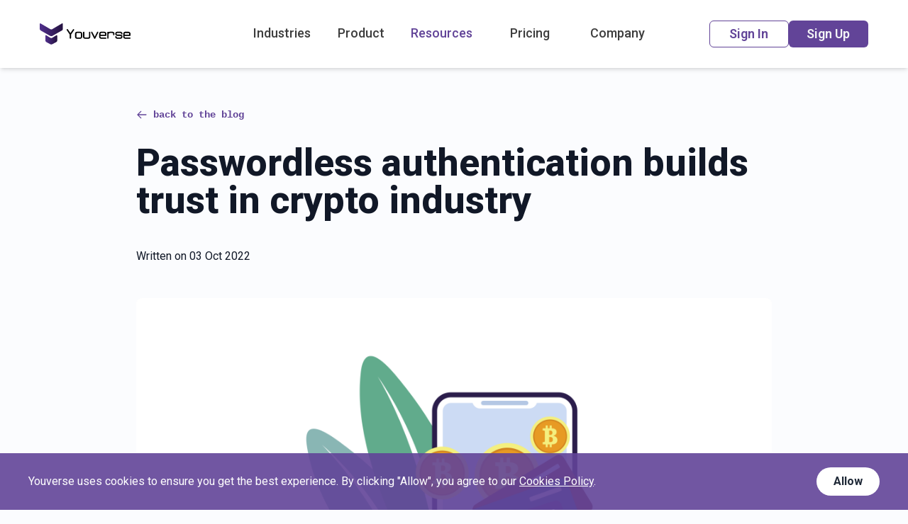

--- FILE ---
content_type: text/html;charset=UTF-8
request_url: https://www.youverse.id/resources/blog/building-trust-in-web3-crypto-wallets-with-passwordless-authentication
body_size: 37447
content:
<!DOCTYPE html><html lang="en"><head><meta http-equiv="origin-trial" content="A7vZI3v+Gz7JfuRolKNM4Aff6zaGuT7X0mf3wtoZTnKv6497cVMnhy03KDqX7kBz/q/[base64]">
    <meta charset="utf-8">
    <meta http-equiv="x-ua-compatible" content="ie=edge"> <!-- † -->
    <meta name="viewport" content="width=device-width, initial-scale=1, shrink-to-fit=no">
    <meta name="csrf-token" content="2thBbjvN6IxaMiu5yK2nGMNpSC5D4KsZPbrXM6oy">
    <meta name="url" content="https://www.youverse.id">

    <style type="text/css">:root, :host {
  --fa-font-solid: normal 900 1em/1 "Font Awesome 6 Free";
  --fa-font-regular: normal 400 1em/1 "Font Awesome 6 Free";
  --fa-font-light: normal 300 1em/1 "Font Awesome 6 Pro";
  --fa-font-thin: normal 100 1em/1 "Font Awesome 6 Pro";
  --fa-font-duotone: normal 900 1em/1 "Font Awesome 6 Duotone";
  --fa-font-duotone-regular: normal 400 1em/1 "Font Awesome 6 Duotone";
  --fa-font-duotone-light: normal 300 1em/1 "Font Awesome 6 Duotone";
  --fa-font-duotone-thin: normal 100 1em/1 "Font Awesome 6 Duotone";
  --fa-font-brands: normal 400 1em/1 "Font Awesome 6 Brands";
  --fa-font-sharp-solid: normal 900 1em/1 "Font Awesome 6 Sharp";
  --fa-font-sharp-regular: normal 400 1em/1 "Font Awesome 6 Sharp";
  --fa-font-sharp-light: normal 300 1em/1 "Font Awesome 6 Sharp";
  --fa-font-sharp-thin: normal 100 1em/1 "Font Awesome 6 Sharp";
  --fa-font-sharp-duotone-solid: normal 900 1em/1 "Font Awesome 6 Sharp Duotone";
  --fa-font-sharp-duotone-regular: normal 400 1em/1 "Font Awesome 6 Sharp Duotone";
  --fa-font-sharp-duotone-light: normal 300 1em/1 "Font Awesome 6 Sharp Duotone";
  --fa-font-sharp-duotone-thin: normal 100 1em/1 "Font Awesome 6 Sharp Duotone";
}

svg:not(:root).svg-inline--fa, svg:not(:host).svg-inline--fa {
  overflow: visible;
  box-sizing: content-box;
}

.svg-inline--fa {
  display: var(--fa-display, inline-block);
  height: 1em;
  overflow: visible;
  vertical-align: -0.125em;
}
.svg-inline--fa.fa-2xs {
  vertical-align: 0.1em;
}
.svg-inline--fa.fa-xs {
  vertical-align: 0em;
}
.svg-inline--fa.fa-sm {
  vertical-align: -0.0714285705em;
}
.svg-inline--fa.fa-lg {
  vertical-align: -0.2em;
}
.svg-inline--fa.fa-xl {
  vertical-align: -0.25em;
}
.svg-inline--fa.fa-2xl {
  vertical-align: -0.3125em;
}
.svg-inline--fa.fa-pull-left {
  margin-right: var(--fa-pull-margin, 0.3em);
  width: auto;
}
.svg-inline--fa.fa-pull-right {
  margin-left: var(--fa-pull-margin, 0.3em);
  width: auto;
}
.svg-inline--fa.fa-li {
  width: var(--fa-li-width, 2em);
  top: 0.25em;
}
.svg-inline--fa.fa-fw {
  width: var(--fa-fw-width, 1.25em);
}

.fa-layers svg.svg-inline--fa {
  bottom: 0;
  left: 0;
  margin: auto;
  position: absolute;
  right: 0;
  top: 0;
}

.fa-layers-counter, .fa-layers-text {
  display: inline-block;
  position: absolute;
  text-align: center;
}

.fa-layers {
  display: inline-block;
  height: 1em;
  position: relative;
  text-align: center;
  vertical-align: -0.125em;
  width: 1em;
}
.fa-layers svg.svg-inline--fa {
  transform-origin: center center;
}

.fa-layers-text {
  left: 50%;
  top: 50%;
  transform: translate(-50%, -50%);
  transform-origin: center center;
}

.fa-layers-counter {
  background-color: var(--fa-counter-background-color, #ff253a);
  border-radius: var(--fa-counter-border-radius, 1em);
  box-sizing: border-box;
  color: var(--fa-inverse, #fff);
  line-height: var(--fa-counter-line-height, 1);
  max-width: var(--fa-counter-max-width, 5em);
  min-width: var(--fa-counter-min-width, 1.5em);
  overflow: hidden;
  padding: var(--fa-counter-padding, 0.25em 0.5em);
  right: var(--fa-right, 0);
  text-overflow: ellipsis;
  top: var(--fa-top, 0);
  transform: scale(var(--fa-counter-scale, 0.25));
  transform-origin: top right;
}

.fa-layers-bottom-right {
  bottom: var(--fa-bottom, 0);
  right: var(--fa-right, 0);
  top: auto;
  transform: scale(var(--fa-layers-scale, 0.25));
  transform-origin: bottom right;
}

.fa-layers-bottom-left {
  bottom: var(--fa-bottom, 0);
  left: var(--fa-left, 0);
  right: auto;
  top: auto;
  transform: scale(var(--fa-layers-scale, 0.25));
  transform-origin: bottom left;
}

.fa-layers-top-right {
  top: var(--fa-top, 0);
  right: var(--fa-right, 0);
  transform: scale(var(--fa-layers-scale, 0.25));
  transform-origin: top right;
}

.fa-layers-top-left {
  left: var(--fa-left, 0);
  right: auto;
  top: var(--fa-top, 0);
  transform: scale(var(--fa-layers-scale, 0.25));
  transform-origin: top left;
}

.fa-1x {
  font-size: 1em;
}

.fa-2x {
  font-size: 2em;
}

.fa-3x {
  font-size: 3em;
}

.fa-4x {
  font-size: 4em;
}

.fa-5x {
  font-size: 5em;
}

.fa-6x {
  font-size: 6em;
}

.fa-7x {
  font-size: 7em;
}

.fa-8x {
  font-size: 8em;
}

.fa-9x {
  font-size: 9em;
}

.fa-10x {
  font-size: 10em;
}

.fa-2xs {
  font-size: 0.625em;
  line-height: 0.1em;
  vertical-align: 0.225em;
}

.fa-xs {
  font-size: 0.75em;
  line-height: 0.0833333337em;
  vertical-align: 0.125em;
}

.fa-sm {
  font-size: 0.875em;
  line-height: 0.0714285718em;
  vertical-align: 0.0535714295em;
}

.fa-lg {
  font-size: 1.25em;
  line-height: 0.05em;
  vertical-align: -0.075em;
}

.fa-xl {
  font-size: 1.5em;
  line-height: 0.0416666682em;
  vertical-align: -0.125em;
}

.fa-2xl {
  font-size: 2em;
  line-height: 0.03125em;
  vertical-align: -0.1875em;
}

.fa-fw {
  text-align: center;
  width: 1.25em;
}

.fa-ul {
  list-style-type: none;
  margin-left: var(--fa-li-margin, 2.5em);
  padding-left: 0;
}
.fa-ul > li {
  position: relative;
}

.fa-li {
  left: calc(-1 * var(--fa-li-width, 2em));
  position: absolute;
  text-align: center;
  width: var(--fa-li-width, 2em);
  line-height: inherit;
}

.fa-border {
  border-color: var(--fa-border-color, #eee);
  border-radius: var(--fa-border-radius, 0.1em);
  border-style: var(--fa-border-style, solid);
  border-width: var(--fa-border-width, 0.08em);
  padding: var(--fa-border-padding, 0.2em 0.25em 0.15em);
}

.fa-pull-left {
  float: left;
  margin-right: var(--fa-pull-margin, 0.3em);
}

.fa-pull-right {
  float: right;
  margin-left: var(--fa-pull-margin, 0.3em);
}

.fa-beat {
  animation-name: fa-beat;
  animation-delay: var(--fa-animation-delay, 0s);
  animation-direction: var(--fa-animation-direction, normal);
  animation-duration: var(--fa-animation-duration, 1s);
  animation-iteration-count: var(--fa-animation-iteration-count, infinite);
  animation-timing-function: var(--fa-animation-timing, ease-in-out);
}

.fa-bounce {
  animation-name: fa-bounce;
  animation-delay: var(--fa-animation-delay, 0s);
  animation-direction: var(--fa-animation-direction, normal);
  animation-duration: var(--fa-animation-duration, 1s);
  animation-iteration-count: var(--fa-animation-iteration-count, infinite);
  animation-timing-function: var(--fa-animation-timing, cubic-bezier(0.28, 0.84, 0.42, 1));
}

.fa-fade {
  animation-name: fa-fade;
  animation-delay: var(--fa-animation-delay, 0s);
  animation-direction: var(--fa-animation-direction, normal);
  animation-duration: var(--fa-animation-duration, 1s);
  animation-iteration-count: var(--fa-animation-iteration-count, infinite);
  animation-timing-function: var(--fa-animation-timing, cubic-bezier(0.4, 0, 0.6, 1));
}

.fa-beat-fade {
  animation-name: fa-beat-fade;
  animation-delay: var(--fa-animation-delay, 0s);
  animation-direction: var(--fa-animation-direction, normal);
  animation-duration: var(--fa-animation-duration, 1s);
  animation-iteration-count: var(--fa-animation-iteration-count, infinite);
  animation-timing-function: var(--fa-animation-timing, cubic-bezier(0.4, 0, 0.6, 1));
}

.fa-flip {
  animation-name: fa-flip;
  animation-delay: var(--fa-animation-delay, 0s);
  animation-direction: var(--fa-animation-direction, normal);
  animation-duration: var(--fa-animation-duration, 1s);
  animation-iteration-count: var(--fa-animation-iteration-count, infinite);
  animation-timing-function: var(--fa-animation-timing, ease-in-out);
}

.fa-shake {
  animation-name: fa-shake;
  animation-delay: var(--fa-animation-delay, 0s);
  animation-direction: var(--fa-animation-direction, normal);
  animation-duration: var(--fa-animation-duration, 1s);
  animation-iteration-count: var(--fa-animation-iteration-count, infinite);
  animation-timing-function: var(--fa-animation-timing, linear);
}

.fa-spin {
  animation-name: fa-spin;
  animation-delay: var(--fa-animation-delay, 0s);
  animation-direction: var(--fa-animation-direction, normal);
  animation-duration: var(--fa-animation-duration, 2s);
  animation-iteration-count: var(--fa-animation-iteration-count, infinite);
  animation-timing-function: var(--fa-animation-timing, linear);
}

.fa-spin-reverse {
  --fa-animation-direction: reverse;
}

.fa-pulse,
.fa-spin-pulse {
  animation-name: fa-spin;
  animation-direction: var(--fa-animation-direction, normal);
  animation-duration: var(--fa-animation-duration, 1s);
  animation-iteration-count: var(--fa-animation-iteration-count, infinite);
  animation-timing-function: var(--fa-animation-timing, steps(8));
}

@media (prefers-reduced-motion: reduce) {
  .fa-beat,
.fa-bounce,
.fa-fade,
.fa-beat-fade,
.fa-flip,
.fa-pulse,
.fa-shake,
.fa-spin,
.fa-spin-pulse {
    animation-delay: -1ms;
    animation-duration: 1ms;
    animation-iteration-count: 1;
    transition-delay: 0s;
    transition-duration: 0s;
  }
}
@keyframes fa-beat {
  0%, 90% {
    transform: scale(1);
  }
  45% {
    transform: scale(var(--fa-beat-scale, 1.25));
  }
}
@keyframes fa-bounce {
  0% {
    transform: scale(1, 1) translateY(0);
  }
  10% {
    transform: scale(var(--fa-bounce-start-scale-x, 1.1), var(--fa-bounce-start-scale-y, 0.9)) translateY(0);
  }
  30% {
    transform: scale(var(--fa-bounce-jump-scale-x, 0.9), var(--fa-bounce-jump-scale-y, 1.1)) translateY(var(--fa-bounce-height, -0.5em));
  }
  50% {
    transform: scale(var(--fa-bounce-land-scale-x, 1.05), var(--fa-bounce-land-scale-y, 0.95)) translateY(0);
  }
  57% {
    transform: scale(1, 1) translateY(var(--fa-bounce-rebound, -0.125em));
  }
  64% {
    transform: scale(1, 1) translateY(0);
  }
  100% {
    transform: scale(1, 1) translateY(0);
  }
}
@keyframes fa-fade {
  50% {
    opacity: var(--fa-fade-opacity, 0.4);
  }
}
@keyframes fa-beat-fade {
  0%, 100% {
    opacity: var(--fa-beat-fade-opacity, 0.4);
    transform: scale(1);
  }
  50% {
    opacity: 1;
    transform: scale(var(--fa-beat-fade-scale, 1.125));
  }
}
@keyframes fa-flip {
  50% {
    transform: rotate3d(var(--fa-flip-x, 0), var(--fa-flip-y, 1), var(--fa-flip-z, 0), var(--fa-flip-angle, -180deg));
  }
}
@keyframes fa-shake {
  0% {
    transform: rotate(-15deg);
  }
  4% {
    transform: rotate(15deg);
  }
  8%, 24% {
    transform: rotate(-18deg);
  }
  12%, 28% {
    transform: rotate(18deg);
  }
  16% {
    transform: rotate(-22deg);
  }
  20% {
    transform: rotate(22deg);
  }
  32% {
    transform: rotate(-12deg);
  }
  36% {
    transform: rotate(12deg);
  }
  40%, 100% {
    transform: rotate(0deg);
  }
}
@keyframes fa-spin {
  0% {
    transform: rotate(0deg);
  }
  100% {
    transform: rotate(360deg);
  }
}
.fa-rotate-90 {
  transform: rotate(90deg);
}

.fa-rotate-180 {
  transform: rotate(180deg);
}

.fa-rotate-270 {
  transform: rotate(270deg);
}

.fa-flip-horizontal {
  transform: scale(-1, 1);
}

.fa-flip-vertical {
  transform: scale(1, -1);
}

.fa-flip-both,
.fa-flip-horizontal.fa-flip-vertical {
  transform: scale(-1, -1);
}

.fa-rotate-by {
  transform: rotate(var(--fa-rotate-angle, 0));
}

.fa-stack {
  display: inline-block;
  vertical-align: middle;
  height: 2em;
  position: relative;
  width: 2.5em;
}

.fa-stack-1x,
.fa-stack-2x {
  bottom: 0;
  left: 0;
  margin: auto;
  position: absolute;
  right: 0;
  top: 0;
  z-index: var(--fa-stack-z-index, auto);
}

.svg-inline--fa.fa-stack-1x {
  height: 1em;
  width: 1.25em;
}
.svg-inline--fa.fa-stack-2x {
  height: 2em;
  width: 2.5em;
}

.fa-inverse {
  color: var(--fa-inverse, #fff);
}

.sr-only,
.fa-sr-only {
  position: absolute;
  width: 1px;
  height: 1px;
  padding: 0;
  margin: -1px;
  overflow: hidden;
  clip: rect(0, 0, 0, 0);
  white-space: nowrap;
  border-width: 0;
}

.sr-only-focusable:not(:focus),
.fa-sr-only-focusable:not(:focus) {
  position: absolute;
  width: 1px;
  height: 1px;
  padding: 0;
  margin: -1px;
  overflow: hidden;
  clip: rect(0, 0, 0, 0);
  white-space: nowrap;
  border-width: 0;
}

.svg-inline--fa .fa-primary {
  fill: var(--fa-primary-color, currentColor);
  opacity: var(--fa-primary-opacity, 1);
}

.svg-inline--fa .fa-secondary {
  fill: var(--fa-secondary-color, currentColor);
  opacity: var(--fa-secondary-opacity, 0.4);
}

.svg-inline--fa.fa-swap-opacity .fa-primary {
  opacity: var(--fa-secondary-opacity, 0.4);
}

.svg-inline--fa.fa-swap-opacity .fa-secondary {
  opacity: var(--fa-primary-opacity, 1);
}

.svg-inline--fa mask .fa-primary,
.svg-inline--fa mask .fa-secondary {
  fill: black;
}</style><link id="favicon" rel="icon" href="/storage/images/favicon.ico" type="image/x-icon">

    
    <meta property="og:url" content="https://www.youverse.id/resources/blog/building-trust-in-web3-crypto-wallets-with-passwordless-authentication">
    <meta property="og:site_name" content="Youverse">
    <meta property="og:type" content="website ">
                <title>Passwordless authentication builds trust in crypto industry</title>
        <meta name="title" content="Passwordless authentication builds trust in crypto industry">
        <meta property="og:title" content="Passwordless authentication builds trust in crypto industry">
        <meta itemprop="name" content="Passwordless authentication builds trust in crypto industry">
    
            <meta property="og:image" content="https://yk-website-images.s3.eu-west-1.amazonaws.com/posts/February2023/kNJbatQrqpBla3Y6Zb9O.png">
        <meta itemprop="image" content="https://yk-website-images.s3.eu-west-1.amazonaws.com/posts/February2023/kNJbatQrqpBla3Y6Zb9O.png">

            
            <meta name="description" content="A look at how passwordless authentication can improve the security of web3 crypto wallets and build trust.">
        <meta property="og:description" content="A look at how passwordless authentication can improve the security of web3 crypto wallets and build trust.">
        <meta itemprop="description" content="A look at how passwordless authentication can improve the security of web3 crypto wallets and build trust.">
        <meta property="twitter:description" content="A look at how passwordless authentication can improve the security of web3 crypto wallets and build trust.">
    
            <meta name="keywords" content="web3 authentication, web3 crypto wallet, crypto wallet with 2 factor authentication">
    
            <meta name="robots" content="index,follow">
        <meta name="googlebot" content="index,follow">
    
        

    <!-- Styles -->
    <link rel="preconnect" href="https://fonts.googleapis.com">
    <link rel="preconnect" href="https://fonts.gstatic.com" crossorigin="">
    <link href="https://fonts.googleapis.com/css2?family=Roboto:ital,wght@0,100..900;1,100..900&amp;display=swap" rel="stylesheet">
    <link href="/css/app.css?id=226d9e84fa8d7d735a773b9aa0817d0f" rel="stylesheet">
    <link href="/css/gg.css" rel="stylesheet">

    

    <template id="cookie-consent-template-head">
        

    
    </template>
    <template id="google-tag-manager-load">
        <!-- Google Tag Manager -->
    
    <!-- End Google Tag Manager -->

    <!-- Google tag (gtag.js) Analytics -->
    
    
    
    </template>

        
<style>[data-aos][data-aos][data-aos-duration="50"],body[data-aos-duration="50"] [data-aos]{transition-duration:50ms}[data-aos][data-aos][data-aos-delay="50"],body[data-aos-delay="50"] [data-aos]{transition-delay:0}[data-aos][data-aos][data-aos-delay="50"].aos-animate,body[data-aos-delay="50"] [data-aos].aos-animate{transition-delay:50ms}[data-aos][data-aos][data-aos-duration="100"],body[data-aos-duration="100"] [data-aos]{transition-duration:.1s}[data-aos][data-aos][data-aos-delay="100"],body[data-aos-delay="100"] [data-aos]{transition-delay:0}[data-aos][data-aos][data-aos-delay="100"].aos-animate,body[data-aos-delay="100"] [data-aos].aos-animate{transition-delay:.1s}[data-aos][data-aos][data-aos-duration="150"],body[data-aos-duration="150"] [data-aos]{transition-duration:.15s}[data-aos][data-aos][data-aos-delay="150"],body[data-aos-delay="150"] [data-aos]{transition-delay:0}[data-aos][data-aos][data-aos-delay="150"].aos-animate,body[data-aos-delay="150"] [data-aos].aos-animate{transition-delay:.15s}[data-aos][data-aos][data-aos-duration="200"],body[data-aos-duration="200"] [data-aos]{transition-duration:.2s}[data-aos][data-aos][data-aos-delay="200"],body[data-aos-delay="200"] [data-aos]{transition-delay:0}[data-aos][data-aos][data-aos-delay="200"].aos-animate,body[data-aos-delay="200"] [data-aos].aos-animate{transition-delay:.2s}[data-aos][data-aos][data-aos-duration="250"],body[data-aos-duration="250"] [data-aos]{transition-duration:.25s}[data-aos][data-aos][data-aos-delay="250"],body[data-aos-delay="250"] [data-aos]{transition-delay:0}[data-aos][data-aos][data-aos-delay="250"].aos-animate,body[data-aos-delay="250"] [data-aos].aos-animate{transition-delay:.25s}[data-aos][data-aos][data-aos-duration="300"],body[data-aos-duration="300"] [data-aos]{transition-duration:.3s}[data-aos][data-aos][data-aos-delay="300"],body[data-aos-delay="300"] [data-aos]{transition-delay:0}[data-aos][data-aos][data-aos-delay="300"].aos-animate,body[data-aos-delay="300"] [data-aos].aos-animate{transition-delay:.3s}[data-aos][data-aos][data-aos-duration="350"],body[data-aos-duration="350"] [data-aos]{transition-duration:.35s}[data-aos][data-aos][data-aos-delay="350"],body[data-aos-delay="350"] [data-aos]{transition-delay:0}[data-aos][data-aos][data-aos-delay="350"].aos-animate,body[data-aos-delay="350"] [data-aos].aos-animate{transition-delay:.35s}[data-aos][data-aos][data-aos-duration="400"],body[data-aos-duration="400"] [data-aos]{transition-duration:.4s}[data-aos][data-aos][data-aos-delay="400"],body[data-aos-delay="400"] [data-aos]{transition-delay:0}[data-aos][data-aos][data-aos-delay="400"].aos-animate,body[data-aos-delay="400"] [data-aos].aos-animate{transition-delay:.4s}[data-aos][data-aos][data-aos-duration="450"],body[data-aos-duration="450"] [data-aos]{transition-duration:.45s}[data-aos][data-aos][data-aos-delay="450"],body[data-aos-delay="450"] [data-aos]{transition-delay:0}[data-aos][data-aos][data-aos-delay="450"].aos-animate,body[data-aos-delay="450"] [data-aos].aos-animate{transition-delay:.45s}[data-aos][data-aos][data-aos-duration="500"],body[data-aos-duration="500"] [data-aos]{transition-duration:.5s}[data-aos][data-aos][data-aos-delay="500"],body[data-aos-delay="500"] [data-aos]{transition-delay:0}[data-aos][data-aos][data-aos-delay="500"].aos-animate,body[data-aos-delay="500"] [data-aos].aos-animate{transition-delay:.5s}[data-aos][data-aos][data-aos-duration="550"],body[data-aos-duration="550"] [data-aos]{transition-duration:.55s}[data-aos][data-aos][data-aos-delay="550"],body[data-aos-delay="550"] [data-aos]{transition-delay:0}[data-aos][data-aos][data-aos-delay="550"].aos-animate,body[data-aos-delay="550"] [data-aos].aos-animate{transition-delay:.55s}[data-aos][data-aos][data-aos-duration="600"],body[data-aos-duration="600"] [data-aos]{transition-duration:.6s}[data-aos][data-aos][data-aos-delay="600"],body[data-aos-delay="600"] [data-aos]{transition-delay:0}[data-aos][data-aos][data-aos-delay="600"].aos-animate,body[data-aos-delay="600"] [data-aos].aos-animate{transition-delay:.6s}[data-aos][data-aos][data-aos-duration="650"],body[data-aos-duration="650"] [data-aos]{transition-duration:.65s}[data-aos][data-aos][data-aos-delay="650"],body[data-aos-delay="650"] [data-aos]{transition-delay:0}[data-aos][data-aos][data-aos-delay="650"].aos-animate,body[data-aos-delay="650"] [data-aos].aos-animate{transition-delay:.65s}[data-aos][data-aos][data-aos-duration="700"],body[data-aos-duration="700"] [data-aos]{transition-duration:.7s}[data-aos][data-aos][data-aos-delay="700"],body[data-aos-delay="700"] [data-aos]{transition-delay:0}[data-aos][data-aos][data-aos-delay="700"].aos-animate,body[data-aos-delay="700"] [data-aos].aos-animate{transition-delay:.7s}[data-aos][data-aos][data-aos-duration="750"],body[data-aos-duration="750"] [data-aos]{transition-duration:.75s}[data-aos][data-aos][data-aos-delay="750"],body[data-aos-delay="750"] [data-aos]{transition-delay:0}[data-aos][data-aos][data-aos-delay="750"].aos-animate,body[data-aos-delay="750"] [data-aos].aos-animate{transition-delay:.75s}[data-aos][data-aos][data-aos-duration="800"],body[data-aos-duration="800"] [data-aos]{transition-duration:.8s}[data-aos][data-aos][data-aos-delay="800"],body[data-aos-delay="800"] [data-aos]{transition-delay:0}[data-aos][data-aos][data-aos-delay="800"].aos-animate,body[data-aos-delay="800"] [data-aos].aos-animate{transition-delay:.8s}[data-aos][data-aos][data-aos-duration="850"],body[data-aos-duration="850"] [data-aos]{transition-duration:.85s}[data-aos][data-aos][data-aos-delay="850"],body[data-aos-delay="850"] [data-aos]{transition-delay:0}[data-aos][data-aos][data-aos-delay="850"].aos-animate,body[data-aos-delay="850"] [data-aos].aos-animate{transition-delay:.85s}[data-aos][data-aos][data-aos-duration="900"],body[data-aos-duration="900"] [data-aos]{transition-duration:.9s}[data-aos][data-aos][data-aos-delay="900"],body[data-aos-delay="900"] [data-aos]{transition-delay:0}[data-aos][data-aos][data-aos-delay="900"].aos-animate,body[data-aos-delay="900"] [data-aos].aos-animate{transition-delay:.9s}[data-aos][data-aos][data-aos-duration="950"],body[data-aos-duration="950"] [data-aos]{transition-duration:.95s}[data-aos][data-aos][data-aos-delay="950"],body[data-aos-delay="950"] [data-aos]{transition-delay:0}[data-aos][data-aos][data-aos-delay="950"].aos-animate,body[data-aos-delay="950"] [data-aos].aos-animate{transition-delay:.95s}[data-aos][data-aos][data-aos-duration="1000"],body[data-aos-duration="1000"] [data-aos]{transition-duration:1s}[data-aos][data-aos][data-aos-delay="1000"],body[data-aos-delay="1000"] [data-aos]{transition-delay:0}[data-aos][data-aos][data-aos-delay="1000"].aos-animate,body[data-aos-delay="1000"] [data-aos].aos-animate{transition-delay:1s}[data-aos][data-aos][data-aos-duration="1050"],body[data-aos-duration="1050"] [data-aos]{transition-duration:1.05s}[data-aos][data-aos][data-aos-delay="1050"],body[data-aos-delay="1050"] [data-aos]{transition-delay:0}[data-aos][data-aos][data-aos-delay="1050"].aos-animate,body[data-aos-delay="1050"] [data-aos].aos-animate{transition-delay:1.05s}[data-aos][data-aos][data-aos-duration="1100"],body[data-aos-duration="1100"] [data-aos]{transition-duration:1.1s}[data-aos][data-aos][data-aos-delay="1100"],body[data-aos-delay="1100"] [data-aos]{transition-delay:0}[data-aos][data-aos][data-aos-delay="1100"].aos-animate,body[data-aos-delay="1100"] [data-aos].aos-animate{transition-delay:1.1s}[data-aos][data-aos][data-aos-duration="1150"],body[data-aos-duration="1150"] [data-aos]{transition-duration:1.15s}[data-aos][data-aos][data-aos-delay="1150"],body[data-aos-delay="1150"] [data-aos]{transition-delay:0}[data-aos][data-aos][data-aos-delay="1150"].aos-animate,body[data-aos-delay="1150"] [data-aos].aos-animate{transition-delay:1.15s}[data-aos][data-aos][data-aos-duration="1200"],body[data-aos-duration="1200"] [data-aos]{transition-duration:1.2s}[data-aos][data-aos][data-aos-delay="1200"],body[data-aos-delay="1200"] [data-aos]{transition-delay:0}[data-aos][data-aos][data-aos-delay="1200"].aos-animate,body[data-aos-delay="1200"] [data-aos].aos-animate{transition-delay:1.2s}[data-aos][data-aos][data-aos-duration="1250"],body[data-aos-duration="1250"] [data-aos]{transition-duration:1.25s}[data-aos][data-aos][data-aos-delay="1250"],body[data-aos-delay="1250"] [data-aos]{transition-delay:0}[data-aos][data-aos][data-aos-delay="1250"].aos-animate,body[data-aos-delay="1250"] [data-aos].aos-animate{transition-delay:1.25s}[data-aos][data-aos][data-aos-duration="1300"],body[data-aos-duration="1300"] [data-aos]{transition-duration:1.3s}[data-aos][data-aos][data-aos-delay="1300"],body[data-aos-delay="1300"] [data-aos]{transition-delay:0}[data-aos][data-aos][data-aos-delay="1300"].aos-animate,body[data-aos-delay="1300"] [data-aos].aos-animate{transition-delay:1.3s}[data-aos][data-aos][data-aos-duration="1350"],body[data-aos-duration="1350"] [data-aos]{transition-duration:1.35s}[data-aos][data-aos][data-aos-delay="1350"],body[data-aos-delay="1350"] [data-aos]{transition-delay:0}[data-aos][data-aos][data-aos-delay="1350"].aos-animate,body[data-aos-delay="1350"] [data-aos].aos-animate{transition-delay:1.35s}[data-aos][data-aos][data-aos-duration="1400"],body[data-aos-duration="1400"] [data-aos]{transition-duration:1.4s}[data-aos][data-aos][data-aos-delay="1400"],body[data-aos-delay="1400"] [data-aos]{transition-delay:0}[data-aos][data-aos][data-aos-delay="1400"].aos-animate,body[data-aos-delay="1400"] [data-aos].aos-animate{transition-delay:1.4s}[data-aos][data-aos][data-aos-duration="1450"],body[data-aos-duration="1450"] [data-aos]{transition-duration:1.45s}[data-aos][data-aos][data-aos-delay="1450"],body[data-aos-delay="1450"] [data-aos]{transition-delay:0}[data-aos][data-aos][data-aos-delay="1450"].aos-animate,body[data-aos-delay="1450"] [data-aos].aos-animate{transition-delay:1.45s}[data-aos][data-aos][data-aos-duration="1500"],body[data-aos-duration="1500"] [data-aos]{transition-duration:1.5s}[data-aos][data-aos][data-aos-delay="1500"],body[data-aos-delay="1500"] [data-aos]{transition-delay:0}[data-aos][data-aos][data-aos-delay="1500"].aos-animate,body[data-aos-delay="1500"] [data-aos].aos-animate{transition-delay:1.5s}[data-aos][data-aos][data-aos-duration="1550"],body[data-aos-duration="1550"] [data-aos]{transition-duration:1.55s}[data-aos][data-aos][data-aos-delay="1550"],body[data-aos-delay="1550"] [data-aos]{transition-delay:0}[data-aos][data-aos][data-aos-delay="1550"].aos-animate,body[data-aos-delay="1550"] [data-aos].aos-animate{transition-delay:1.55s}[data-aos][data-aos][data-aos-duration="1600"],body[data-aos-duration="1600"] [data-aos]{transition-duration:1.6s}[data-aos][data-aos][data-aos-delay="1600"],body[data-aos-delay="1600"] [data-aos]{transition-delay:0}[data-aos][data-aos][data-aos-delay="1600"].aos-animate,body[data-aos-delay="1600"] [data-aos].aos-animate{transition-delay:1.6s}[data-aos][data-aos][data-aos-duration="1650"],body[data-aos-duration="1650"] [data-aos]{transition-duration:1.65s}[data-aos][data-aos][data-aos-delay="1650"],body[data-aos-delay="1650"] [data-aos]{transition-delay:0}[data-aos][data-aos][data-aos-delay="1650"].aos-animate,body[data-aos-delay="1650"] [data-aos].aos-animate{transition-delay:1.65s}[data-aos][data-aos][data-aos-duration="1700"],body[data-aos-duration="1700"] [data-aos]{transition-duration:1.7s}[data-aos][data-aos][data-aos-delay="1700"],body[data-aos-delay="1700"] [data-aos]{transition-delay:0}[data-aos][data-aos][data-aos-delay="1700"].aos-animate,body[data-aos-delay="1700"] [data-aos].aos-animate{transition-delay:1.7s}[data-aos][data-aos][data-aos-duration="1750"],body[data-aos-duration="1750"] [data-aos]{transition-duration:1.75s}[data-aos][data-aos][data-aos-delay="1750"],body[data-aos-delay="1750"] [data-aos]{transition-delay:0}[data-aos][data-aos][data-aos-delay="1750"].aos-animate,body[data-aos-delay="1750"] [data-aos].aos-animate{transition-delay:1.75s}[data-aos][data-aos][data-aos-duration="1800"],body[data-aos-duration="1800"] [data-aos]{transition-duration:1.8s}[data-aos][data-aos][data-aos-delay="1800"],body[data-aos-delay="1800"] [data-aos]{transition-delay:0}[data-aos][data-aos][data-aos-delay="1800"].aos-animate,body[data-aos-delay="1800"] [data-aos].aos-animate{transition-delay:1.8s}[data-aos][data-aos][data-aos-duration="1850"],body[data-aos-duration="1850"] [data-aos]{transition-duration:1.85s}[data-aos][data-aos][data-aos-delay="1850"],body[data-aos-delay="1850"] [data-aos]{transition-delay:0}[data-aos][data-aos][data-aos-delay="1850"].aos-animate,body[data-aos-delay="1850"] [data-aos].aos-animate{transition-delay:1.85s}[data-aos][data-aos][data-aos-duration="1900"],body[data-aos-duration="1900"] [data-aos]{transition-duration:1.9s}[data-aos][data-aos][data-aos-delay="1900"],body[data-aos-delay="1900"] [data-aos]{transition-delay:0}[data-aos][data-aos][data-aos-delay="1900"].aos-animate,body[data-aos-delay="1900"] [data-aos].aos-animate{transition-delay:1.9s}[data-aos][data-aos][data-aos-duration="1950"],body[data-aos-duration="1950"] [data-aos]{transition-duration:1.95s}[data-aos][data-aos][data-aos-delay="1950"],body[data-aos-delay="1950"] [data-aos]{transition-delay:0}[data-aos][data-aos][data-aos-delay="1950"].aos-animate,body[data-aos-delay="1950"] [data-aos].aos-animate{transition-delay:1.95s}[data-aos][data-aos][data-aos-duration="2000"],body[data-aos-duration="2000"] [data-aos]{transition-duration:2s}[data-aos][data-aos][data-aos-delay="2000"],body[data-aos-delay="2000"] [data-aos]{transition-delay:0}[data-aos][data-aos][data-aos-delay="2000"].aos-animate,body[data-aos-delay="2000"] [data-aos].aos-animate{transition-delay:2s}[data-aos][data-aos][data-aos-duration="2050"],body[data-aos-duration="2050"] [data-aos]{transition-duration:2.05s}[data-aos][data-aos][data-aos-delay="2050"],body[data-aos-delay="2050"] [data-aos]{transition-delay:0}[data-aos][data-aos][data-aos-delay="2050"].aos-animate,body[data-aos-delay="2050"] [data-aos].aos-animate{transition-delay:2.05s}[data-aos][data-aos][data-aos-duration="2100"],body[data-aos-duration="2100"] [data-aos]{transition-duration:2.1s}[data-aos][data-aos][data-aos-delay="2100"],body[data-aos-delay="2100"] [data-aos]{transition-delay:0}[data-aos][data-aos][data-aos-delay="2100"].aos-animate,body[data-aos-delay="2100"] [data-aos].aos-animate{transition-delay:2.1s}[data-aos][data-aos][data-aos-duration="2150"],body[data-aos-duration="2150"] [data-aos]{transition-duration:2.15s}[data-aos][data-aos][data-aos-delay="2150"],body[data-aos-delay="2150"] [data-aos]{transition-delay:0}[data-aos][data-aos][data-aos-delay="2150"].aos-animate,body[data-aos-delay="2150"] [data-aos].aos-animate{transition-delay:2.15s}[data-aos][data-aos][data-aos-duration="2200"],body[data-aos-duration="2200"] [data-aos]{transition-duration:2.2s}[data-aos][data-aos][data-aos-delay="2200"],body[data-aos-delay="2200"] [data-aos]{transition-delay:0}[data-aos][data-aos][data-aos-delay="2200"].aos-animate,body[data-aos-delay="2200"] [data-aos].aos-animate{transition-delay:2.2s}[data-aos][data-aos][data-aos-duration="2250"],body[data-aos-duration="2250"] [data-aos]{transition-duration:2.25s}[data-aos][data-aos][data-aos-delay="2250"],body[data-aos-delay="2250"] [data-aos]{transition-delay:0}[data-aos][data-aos][data-aos-delay="2250"].aos-animate,body[data-aos-delay="2250"] [data-aos].aos-animate{transition-delay:2.25s}[data-aos][data-aos][data-aos-duration="2300"],body[data-aos-duration="2300"] [data-aos]{transition-duration:2.3s}[data-aos][data-aos][data-aos-delay="2300"],body[data-aos-delay="2300"] [data-aos]{transition-delay:0}[data-aos][data-aos][data-aos-delay="2300"].aos-animate,body[data-aos-delay="2300"] [data-aos].aos-animate{transition-delay:2.3s}[data-aos][data-aos][data-aos-duration="2350"],body[data-aos-duration="2350"] [data-aos]{transition-duration:2.35s}[data-aos][data-aos][data-aos-delay="2350"],body[data-aos-delay="2350"] [data-aos]{transition-delay:0}[data-aos][data-aos][data-aos-delay="2350"].aos-animate,body[data-aos-delay="2350"] [data-aos].aos-animate{transition-delay:2.35s}[data-aos][data-aos][data-aos-duration="2400"],body[data-aos-duration="2400"] [data-aos]{transition-duration:2.4s}[data-aos][data-aos][data-aos-delay="2400"],body[data-aos-delay="2400"] [data-aos]{transition-delay:0}[data-aos][data-aos][data-aos-delay="2400"].aos-animate,body[data-aos-delay="2400"] [data-aos].aos-animate{transition-delay:2.4s}[data-aos][data-aos][data-aos-duration="2450"],body[data-aos-duration="2450"] [data-aos]{transition-duration:2.45s}[data-aos][data-aos][data-aos-delay="2450"],body[data-aos-delay="2450"] [data-aos]{transition-delay:0}[data-aos][data-aos][data-aos-delay="2450"].aos-animate,body[data-aos-delay="2450"] [data-aos].aos-animate{transition-delay:2.45s}[data-aos][data-aos][data-aos-duration="2500"],body[data-aos-duration="2500"] [data-aos]{transition-duration:2.5s}[data-aos][data-aos][data-aos-delay="2500"],body[data-aos-delay="2500"] [data-aos]{transition-delay:0}[data-aos][data-aos][data-aos-delay="2500"].aos-animate,body[data-aos-delay="2500"] [data-aos].aos-animate{transition-delay:2.5s}[data-aos][data-aos][data-aos-duration="2550"],body[data-aos-duration="2550"] [data-aos]{transition-duration:2.55s}[data-aos][data-aos][data-aos-delay="2550"],body[data-aos-delay="2550"] [data-aos]{transition-delay:0}[data-aos][data-aos][data-aos-delay="2550"].aos-animate,body[data-aos-delay="2550"] [data-aos].aos-animate{transition-delay:2.55s}[data-aos][data-aos][data-aos-duration="2600"],body[data-aos-duration="2600"] [data-aos]{transition-duration:2.6s}[data-aos][data-aos][data-aos-delay="2600"],body[data-aos-delay="2600"] [data-aos]{transition-delay:0}[data-aos][data-aos][data-aos-delay="2600"].aos-animate,body[data-aos-delay="2600"] [data-aos].aos-animate{transition-delay:2.6s}[data-aos][data-aos][data-aos-duration="2650"],body[data-aos-duration="2650"] [data-aos]{transition-duration:2.65s}[data-aos][data-aos][data-aos-delay="2650"],body[data-aos-delay="2650"] [data-aos]{transition-delay:0}[data-aos][data-aos][data-aos-delay="2650"].aos-animate,body[data-aos-delay="2650"] [data-aos].aos-animate{transition-delay:2.65s}[data-aos][data-aos][data-aos-duration="2700"],body[data-aos-duration="2700"] [data-aos]{transition-duration:2.7s}[data-aos][data-aos][data-aos-delay="2700"],body[data-aos-delay="2700"] [data-aos]{transition-delay:0}[data-aos][data-aos][data-aos-delay="2700"].aos-animate,body[data-aos-delay="2700"] [data-aos].aos-animate{transition-delay:2.7s}[data-aos][data-aos][data-aos-duration="2750"],body[data-aos-duration="2750"] [data-aos]{transition-duration:2.75s}[data-aos][data-aos][data-aos-delay="2750"],body[data-aos-delay="2750"] [data-aos]{transition-delay:0}[data-aos][data-aos][data-aos-delay="2750"].aos-animate,body[data-aos-delay="2750"] [data-aos].aos-animate{transition-delay:2.75s}[data-aos][data-aos][data-aos-duration="2800"],body[data-aos-duration="2800"] [data-aos]{transition-duration:2.8s}[data-aos][data-aos][data-aos-delay="2800"],body[data-aos-delay="2800"] [data-aos]{transition-delay:0}[data-aos][data-aos][data-aos-delay="2800"].aos-animate,body[data-aos-delay="2800"] [data-aos].aos-animate{transition-delay:2.8s}[data-aos][data-aos][data-aos-duration="2850"],body[data-aos-duration="2850"] [data-aos]{transition-duration:2.85s}[data-aos][data-aos][data-aos-delay="2850"],body[data-aos-delay="2850"] [data-aos]{transition-delay:0}[data-aos][data-aos][data-aos-delay="2850"].aos-animate,body[data-aos-delay="2850"] [data-aos].aos-animate{transition-delay:2.85s}[data-aos][data-aos][data-aos-duration="2900"],body[data-aos-duration="2900"] [data-aos]{transition-duration:2.9s}[data-aos][data-aos][data-aos-delay="2900"],body[data-aos-delay="2900"] [data-aos]{transition-delay:0}[data-aos][data-aos][data-aos-delay="2900"].aos-animate,body[data-aos-delay="2900"] [data-aos].aos-animate{transition-delay:2.9s}[data-aos][data-aos][data-aos-duration="2950"],body[data-aos-duration="2950"] [data-aos]{transition-duration:2.95s}[data-aos][data-aos][data-aos-delay="2950"],body[data-aos-delay="2950"] [data-aos]{transition-delay:0}[data-aos][data-aos][data-aos-delay="2950"].aos-animate,body[data-aos-delay="2950"] [data-aos].aos-animate{transition-delay:2.95s}[data-aos][data-aos][data-aos-duration="3000"],body[data-aos-duration="3000"] [data-aos]{transition-duration:3s}[data-aos][data-aos][data-aos-delay="3000"],body[data-aos-delay="3000"] [data-aos]{transition-delay:0}[data-aos][data-aos][data-aos-delay="3000"].aos-animate,body[data-aos-delay="3000"] [data-aos].aos-animate{transition-delay:3s}[data-aos][data-aos][data-aos-easing=linear],body[data-aos-easing=linear] [data-aos]{transition-timing-function:cubic-bezier(.25,.25,.75,.75)}[data-aos][data-aos][data-aos-easing=ease],body[data-aos-easing=ease] [data-aos]{transition-timing-function:ease}[data-aos][data-aos][data-aos-easing=ease-in],body[data-aos-easing=ease-in] [data-aos]{transition-timing-function:ease-in}[data-aos][data-aos][data-aos-easing=ease-out],body[data-aos-easing=ease-out] [data-aos]{transition-timing-function:ease-out}[data-aos][data-aos][data-aos-easing=ease-in-out],body[data-aos-easing=ease-in-out] [data-aos]{transition-timing-function:ease-in-out}[data-aos][data-aos][data-aos-easing=ease-in-back],body[data-aos-easing=ease-in-back] [data-aos]{transition-timing-function:cubic-bezier(.6,-.28,.735,.045)}[data-aos][data-aos][data-aos-easing=ease-out-back],body[data-aos-easing=ease-out-back] [data-aos]{transition-timing-function:cubic-bezier(.175,.885,.32,1.275)}[data-aos][data-aos][data-aos-easing=ease-in-out-back],body[data-aos-easing=ease-in-out-back] [data-aos]{transition-timing-function:cubic-bezier(.68,-.55,.265,1.55)}[data-aos][data-aos][data-aos-easing=ease-in-sine],body[data-aos-easing=ease-in-sine] [data-aos]{transition-timing-function:cubic-bezier(.47,0,.745,.715)}[data-aos][data-aos][data-aos-easing=ease-out-sine],body[data-aos-easing=ease-out-sine] [data-aos]{transition-timing-function:cubic-bezier(.39,.575,.565,1)}[data-aos][data-aos][data-aos-easing=ease-in-out-sine],body[data-aos-easing=ease-in-out-sine] [data-aos]{transition-timing-function:cubic-bezier(.445,.05,.55,.95)}[data-aos][data-aos][data-aos-easing=ease-in-quad],body[data-aos-easing=ease-in-quad] [data-aos]{transition-timing-function:cubic-bezier(.55,.085,.68,.53)}[data-aos][data-aos][data-aos-easing=ease-out-quad],body[data-aos-easing=ease-out-quad] [data-aos]{transition-timing-function:cubic-bezier(.25,.46,.45,.94)}[data-aos][data-aos][data-aos-easing=ease-in-out-quad],body[data-aos-easing=ease-in-out-quad] [data-aos]{transition-timing-function:cubic-bezier(.455,.03,.515,.955)}[data-aos][data-aos][data-aos-easing=ease-in-cubic],body[data-aos-easing=ease-in-cubic] [data-aos]{transition-timing-function:cubic-bezier(.55,.085,.68,.53)}[data-aos][data-aos][data-aos-easing=ease-out-cubic],body[data-aos-easing=ease-out-cubic] [data-aos]{transition-timing-function:cubic-bezier(.25,.46,.45,.94)}[data-aos][data-aos][data-aos-easing=ease-in-out-cubic],body[data-aos-easing=ease-in-out-cubic] [data-aos]{transition-timing-function:cubic-bezier(.455,.03,.515,.955)}[data-aos][data-aos][data-aos-easing=ease-in-quart],body[data-aos-easing=ease-in-quart] [data-aos]{transition-timing-function:cubic-bezier(.55,.085,.68,.53)}[data-aos][data-aos][data-aos-easing=ease-out-quart],body[data-aos-easing=ease-out-quart] [data-aos]{transition-timing-function:cubic-bezier(.25,.46,.45,.94)}[data-aos][data-aos][data-aos-easing=ease-in-out-quart],body[data-aos-easing=ease-in-out-quart] [data-aos]{transition-timing-function:cubic-bezier(.455,.03,.515,.955)}[data-aos^=fade][data-aos^=fade]{opacity:0;transition-property:opacity,transform}[data-aos^=fade][data-aos^=fade].aos-animate{opacity:1;transform:translateZ(0)}[data-aos=fade-up]{transform:translate3d(0,100px,0)}[data-aos=fade-down]{transform:translate3d(0,-100px,0)}[data-aos=fade-right]{transform:translate3d(-100px,0,0)}[data-aos=fade-left]{transform:translate3d(100px,0,0)}[data-aos=fade-up-right]{transform:translate3d(-100px,100px,0)}[data-aos=fade-up-left]{transform:translate3d(100px,100px,0)}[data-aos=fade-down-right]{transform:translate3d(-100px,-100px,0)}[data-aos=fade-down-left]{transform:translate3d(100px,-100px,0)}[data-aos^=zoom][data-aos^=zoom]{opacity:0;transition-property:opacity,transform}[data-aos^=zoom][data-aos^=zoom].aos-animate{opacity:1;transform:translateZ(0) scale(1)}[data-aos=zoom-in]{transform:scale(.6)}[data-aos=zoom-in-up]{transform:translate3d(0,100px,0) scale(.6)}[data-aos=zoom-in-down]{transform:translate3d(0,-100px,0) scale(.6)}[data-aos=zoom-in-right]{transform:translate3d(-100px,0,0) scale(.6)}[data-aos=zoom-in-left]{transform:translate3d(100px,0,0) scale(.6)}[data-aos=zoom-out]{transform:scale(1.2)}[data-aos=zoom-out-up]{transform:translate3d(0,100px,0) scale(1.2)}[data-aos=zoom-out-down]{transform:translate3d(0,-100px,0) scale(1.2)}[data-aos=zoom-out-right]{transform:translate3d(-100px,0,0) scale(1.2)}[data-aos=zoom-out-left]{transform:translate3d(100px,0,0) scale(1.2)}[data-aos^=slide][data-aos^=slide]{transition-property:transform}[data-aos^=slide][data-aos^=slide].aos-animate{transform:translateZ(0)}[data-aos=slide-up]{transform:translate3d(0,100%,0)}[data-aos=slide-down]{transform:translate3d(0,-100%,0)}[data-aos=slide-right]{transform:translate3d(-100%,0,0)}[data-aos=slide-left]{transform:translate3d(100%,0,0)}[data-aos^=flip][data-aos^=flip]{backface-visibility:hidden;transition-property:transform}[data-aos=flip-left]{transform:perspective(2500px) rotateY(-100deg)}[data-aos=flip-left].aos-animate{transform:perspective(2500px) rotateY(0)}[data-aos=flip-right]{transform:perspective(2500px) rotateY(100deg)}[data-aos=flip-right].aos-animate{transform:perspective(2500px) rotateY(0)}[data-aos=flip-up]{transform:perspective(2500px) rotateX(-100deg)}[data-aos=flip-up].aos-animate{transform:perspective(2500px) rotateX(0)}[data-aos=flip-down]{transform:perspective(2500px) rotateX(100deg)}[data-aos=flip-down].aos-animate{transform:perspective(2500px) rotateX(0)}
/*# sourceMappingURL=[data-uri] */</style><style>fieldset[disabled] .multiselect{pointer-events:none}.multiselect__spinner{background:#fff;display:block;height:38px;position:absolute;right:1px;top:1px;width:40px}.multiselect__spinner:after,.multiselect__spinner:before{border:2px solid transparent;border-radius:100%;border-top-color:#41b883;box-shadow:0 0 0 1px transparent;content:"";height:16px;left:50%;margin:-8px 0 0 -8px;position:absolute;top:50%;width:16px}.multiselect__spinner:before{animation:spinning 2.4s cubic-bezier(.41,.26,.2,.62);animation-iteration-count:infinite}.multiselect__spinner:after{animation:spinning 2.4s cubic-bezier(.51,.09,.21,.8);animation-iteration-count:infinite}.multiselect__loading-enter-active,.multiselect__loading-leave-active{opacity:1;transition:opacity .4s ease-in-out}.multiselect__loading-enter,.multiselect__loading-leave-active{opacity:0}.multiselect,.multiselect__input,.multiselect__single{font-family:inherit;font-size:16px;touch-action:manipulation}.multiselect{box-sizing:content-box;color:#35495e;display:block;min-height:40px;position:relative;text-align:left;width:100%}.multiselect *{box-sizing:border-box}.multiselect:focus{outline:none}.multiselect--disabled{background:#ededed;opacity:.6;pointer-events:none}.multiselect--active{z-index:50}.multiselect--active:not(.multiselect--above) .multiselect__current,.multiselect--active:not(.multiselect--above) .multiselect__input,.multiselect--active:not(.multiselect--above) .multiselect__tags{border-bottom-left-radius:0;border-bottom-right-radius:0}.multiselect--active .multiselect__select{transform:rotate(180deg)}.multiselect--above.multiselect--active .multiselect__current,.multiselect--above.multiselect--active .multiselect__input,.multiselect--above.multiselect--active .multiselect__tags{border-top-left-radius:0;border-top-right-radius:0}.multiselect__input,.multiselect__single{background:#fff;border:none;border-radius:5px;box-sizing:border-box;display:inline-block;line-height:20px;margin-bottom:8px;min-height:20px;padding:0 0 0 5px;position:relative;transition:border .1s ease;vertical-align:top;width:100%}.multiselect__input::-moz-placeholder{color:#35495e}.multiselect__input::placeholder{color:#35495e}.multiselect__tag~.multiselect__input,.multiselect__tag~.multiselect__single{width:auto}.multiselect__input:hover,.multiselect__single:hover{border-color:#cfcfcf}.multiselect__input:focus,.multiselect__single:focus{border-color:#a8a8a8;outline:none}.multiselect__single{margin-bottom:8px;padding-left:5px}.multiselect__tags-wrap{display:inline}.multiselect__tags{background:#fff;border:1px solid #e8e8e8;border-radius:5px;display:block;font-size:14px;min-height:40px;padding:8px 40px 0 8px}.multiselect__tag{background:#41b883;border-radius:5px;color:#fff;display:inline-block;line-height:1;margin-bottom:5px;margin-right:10px;max-width:100%;overflow:hidden;padding:4px 26px 4px 10px;position:relative;text-overflow:ellipsis;white-space:nowrap}.multiselect__tag-icon{border-radius:5px;bottom:0;cursor:pointer;font-style:normal;font-weight:700;line-height:22px;margin-left:7px;position:absolute;right:0;text-align:center;top:0;transition:all .2s ease;width:22px}.multiselect__tag-icon:after{color:#266d4d;content:"\D7";font-size:14px}.multiselect__tag-icon:focus,.multiselect__tag-icon:hover{background:#369a6e}.multiselect__tag-icon:focus:after,.multiselect__tag-icon:hover:after{color:#fff}.multiselect__current{border:1px solid #e8e8e8;border-radius:5px;min-height:40px;overflow:hidden;padding:8px 30px 0 12px;white-space:nowrap}.multiselect__current,.multiselect__select{box-sizing:border-box;cursor:pointer;display:block;line-height:16px;margin:0;text-decoration:none}.multiselect__select{height:38px;padding:4px 8px;position:absolute;right:1px;text-align:center;top:1px;transition:transform .2s ease;width:40px}.multiselect__select:before{border-color:#999 transparent transparent;border-style:solid;border-width:5px 5px 0;color:#999;content:"";margin-top:4px;position:relative;right:0;top:65%}.multiselect__placeholder{color:#adadad;display:inline-block;margin-bottom:10px;padding-top:2px}.multiselect--active .multiselect__placeholder{display:none}.multiselect__content-wrapper{-webkit-overflow-scrolling:touch;background:#fff;border:1px solid #e8e8e8;border-bottom-left-radius:5px;border-bottom-right-radius:5px;border-top:none;display:block;max-height:240px;overflow:auto;position:absolute;width:100%;z-index:50}.multiselect__content{display:inline-block;list-style:none;margin:0;min-width:100%;padding:0;vertical-align:top}.multiselect--above .multiselect__content-wrapper{border-bottom:none;border-bottom-left-radius:0;border-bottom-right-radius:0;border-top:1px solid #e8e8e8;border-top-left-radius:5px;border-top-right-radius:5px;bottom:100%}.multiselect__content::webkit-scrollbar{display:none}.multiselect__element{display:block}.multiselect__option{cursor:pointer;display:block;line-height:16px;min-height:40px;padding:12px;position:relative;text-decoration:none;text-transform:none;vertical-align:middle;white-space:nowrap}.multiselect__option:after{font-size:13px;line-height:40px;padding-left:20px;padding-right:12px;position:absolute;right:0;top:0}.multiselect__option--highlight{background:#41b883;color:#fff;outline:none}.multiselect__option--highlight:after{background:#41b883;color:#fff;content:attr(data-select)}.multiselect__option--selected{background:#f3f3f3;color:#35495e;font-weight:700}.multiselect__option--selected:after{background:inherit;color:silver;content:attr(data-selected)}.multiselect__option--selected.multiselect__option--highlight{background:#ff6a6a;color:#fff}.multiselect__option--selected.multiselect__option--highlight:after{background:#ff6a6a;color:#fff;content:attr(data-deselect)}.multiselect--disabled .multiselect__current,.multiselect--disabled .multiselect__select{background:#ededed;color:#a6a6a6}.multiselect__option--disabled{background:#ededed!important;color:#a6a6a6!important;cursor:text;pointer-events:none}.multiselect__option--group{background:#ededed;color:#35495e}.multiselect__option--group.multiselect__option--highlight{background:#35495e;color:#fff}.multiselect__option--group.multiselect__option--highlight:after{background:#35495e}.multiselect__option--disabled.multiselect__option--highlight{background:#dedede}.multiselect__option--group-selected.multiselect__option--highlight{background:#ff6a6a;color:#fff}.multiselect__option--group-selected.multiselect__option--highlight:after{background:#ff6a6a;color:#fff;content:attr(data-deselect)}.multiselect-enter-active,.multiselect-leave-active{transition:all .15s ease}.multiselect-enter,.multiselect-leave-active{opacity:0}.multiselect__strong{display:inline-block;line-height:20px;margin-bottom:8px;vertical-align:top}[dir=rtl] .multiselect{text-align:right}[dir=rtl] .multiselect__select{left:1px;right:auto}[dir=rtl] .multiselect__tags{padding:8px 8px 0 40px}[dir=rtl] .multiselect__content{text-align:right}[dir=rtl] .multiselect__option:after{left:0;right:auto}[dir=rtl] .multiselect__clear{left:12px;right:auto}[dir=rtl] .multiselect__spinner{left:1px;right:auto}@keyframes spinning{0%{transform:rotate(0)}to{transform:rotate(2turn)}}
/*# sourceMappingURL=[data-uri] */</style><style>.vld-overlay,.vld-shown{overflow:hidden}.vld-overlay{align-items:center;bottom:0;display:none;justify-content:center;left:0;position:absolute;right:0;top:0;z-index:9999}.vld-overlay.is-active{display:flex}.vld-overlay.is-full-page{position:fixed;z-index:9999}.vld-overlay .vld-background{background:#fff;bottom:0;left:0;opacity:.5;position:absolute;right:0;top:0}.vld-overlay .vld-icon,.vld-parent{position:relative}
/*# sourceMappingURL=[data-uri] */</style><style>.month-picker__container{border-radius:5px;box-shadow:inset 0 0 0 1px rgba(0,0,0,.1),inset 0 -1px 0 rgba(0,0,0,.1);position:relative;width:400px}.month-picker__container.year-picker{width:20rem}.month-picker{border-radius:5px;box-shadow:1px 2px 5px rgba(0,0,0,.1);box-sizing:border-box;display:flex;display:grid;flex:1;flex-direction:row;flex-wrap:wrap;font-family:sans-serif;grid-template-columns:1fr 1fr 1fr;overflow:hidden;width:auto}.month-picker__year{background-color:#fcfcfc;box-shadow:inset 0 0 0 1px rgba(0,0,0,.1),inset 0 -1px 0 rgba(0,0,0,.1);padding:.2rem}.month-picker__year p{font-size:1.2rem;font-weight:600;letter-spacing:1px;margin:1rem 0;width:100%}.month-picker__year input{border:none;border-radius:5px 5px 0 0;box-sizing:border-box;font-size:1.2rem;font-weight:600;height:3.5rem;outline:none;padding:0;position:relative;text-align:center;width:auto;width:100%;z-index:1}.month-picker__year input:focus{border:1px solid #55b0f2}.month-picker__year button,.month-picker__year div,.month-picker__year p{flex:1;text-align:center}.month-picker__year button{background-color:#f4f4f4;border:1px solid #e8e8e8;border-radius:5px;color:#686868;font-size:2rem;height:2.75rem;outline:none;position:absolute;top:.5rem;width:5rem;z-index:2}.month-picker__year button:hover{background-color:rgba(0,0,0,.025)}.month-picker__year button:active{background-color:rgba(0,0,0,.04)}.month-picker__year button:first-child{left:10px}.month-picker__year button:last-child{right:10px}.month-picker__month{background-color:#fefefe;border:1px solid hsla(0,0%,96%,.75);cursor:pointer;flex-basis:calc(33.333% - 10px);padding:.75rem .25rem;position:relative;text-align:center;transition:all .25s cubic-bezier(.165,.84,.44,1);-webkit-user-select:none;-moz-user-select:none;user-select:none}.month-picker__month:hover:after{box-shadow:0 0 10px rgba(0,0,0,.1);content:"";display:block;height:95%;left:50%;position:absolute;top:50%;transform:translate(-50%,-50%);width:95%;z-index:10}.month-picker__month.selected,.month-picker__month.selected-range-first,.month-picker__month.selected-range-second{background-color:#55b0f2;border-radius:5px;box-shadow:inset 0 0 3px #3490d2,0 2px 5px rgba(85,176,242,.2);color:#fff;text-shadow:0 2px 4px rgba(0,0,0,.25)}.month-picker__month.selected-range-first,.month-picker__month.selected-range-second{border-color:transparent}.month-picker__month.selected-range{background-color:#7eb9e2;border-color:transparent;color:#fff}.month-picker__month.inactive{background-color:#f0f0f0;box-shadow:none;color:#8a8a8a;cursor:not-allowed;text-shadow:none}.month-picker__month.inactive:hover{box-shadow:none}.month-picker--dark{background-color:#5f5f5f}.month-picker--dark .month-picker__year{background-color:#2f2f30}.month-picker--dark .month-picker__year input,.month-picker--dark .month-picker__year p{color:#ebebeb}.month-picker--dark .month-picker__year input{background-color:#5f5f5f}.month-picker--dark .month-picker__year button{background-color:#505050;border-color:#1e1e1e;color:#c9c9c9}.month-picker--dark .month-picker__year button:hover{background-color:rgba(0,0,0,.3)}.month-picker--dark .month-picker__year button:active{background-color:rgba(0,0,0,.6)}.month-picker--dark .month-picker__month{background-color:#2f2f30;border-color:hsla(0,0%,96%,.15);color:#c9c9c9}.month-picker--dark .month-picker__month.selected,.month-picker--dark .month-picker__month.selected-range-first,.month-picker--dark .month-picker__month.selected-range-second{background-color:#505050;border-color:#1d1b1b;box-shadow:inset 0 0 3px #505050,0 2px 5px #505050;color:#fff}.month-picker--dark .month-picker__month.selected-range{background-color:#636363;border-color:transparent;color:#fff}.month-picker--dark .month-picker__month:hover{box-shadow:0 0 6px rgba(0,0,0,.8);z-index:10}.month-picker--dark .month-picker__month.inactive{background-color:#3f3f3f;box-shadow:none;color:#8a8a8a;cursor:not-allowed;text-shadow:none}@media only screen and (max-width:768px){.month-picker__container{width:100%}}
/*# sourceMappingURL=[data-uri] */</style><style>.month-picker-input-container[data-v-afdcaec0]{min-width:140px;position:relative;width:180px}.month-picker-input[data-v-afdcaec0]{border:1px solid rgba(0,0,0,.15);border-radius:5px;font-size:.85em;outline:none;padding:1em 1.5em;transition:all .35s cubic-bezier(.165,.84,.44,1)}.month-picker-input[data-v-afdcaec0]:focus{border-color:rgba(0,0,0,.25);box-shadow:0 1px 2px rgba(0,0,0,.1)}.month-picker__container[data-v-afdcaec0]{position:absolute;top:3.5em}
/*# sourceMappingURL=[data-uri] */</style><style type="text/css"></style><style type="text/css">
    #nprogress {
      pointer-events: none;
    }

    #nprogress .bar {
      background: #29d;

      position: fixed;
      z-index: 1031;
      top: 0;
      left: 0;

      width: 100%;
      height: 2px;
    }

    #nprogress .peg {
      display: block;
      position: absolute;
      right: 0px;
      width: 100px;
      height: 100%;
      box-shadow: 0 0 10px #29d, 0 0 5px #29d;
      opacity: 1.0;

      -webkit-transform: rotate(3deg) translate(0px, -4px);
          -ms-transform: rotate(3deg) translate(0px, -4px);
              transform: rotate(3deg) translate(0px, -4px);
    }

    #nprogress .spinner {
      display: block;
      position: fixed;
      z-index: 1031;
      top: 15px;
      right: 15px;
    }

    #nprogress .spinner-icon {
      width: 18px;
      height: 18px;
      box-sizing: border-box;

      border: solid 2px transparent;
      border-top-color: #29d;
      border-left-color: #29d;
      border-radius: 50%;

      -webkit-animation: nprogress-spinner 400ms linear infinite;
              animation: nprogress-spinner 400ms linear infinite;
    }

    .nprogress-custom-parent {
      overflow: hidden;
      position: relative;
    }

    .nprogress-custom-parent #nprogress .spinner,
    .nprogress-custom-parent #nprogress .bar {
      position: absolute;
    }

    @-webkit-keyframes nprogress-spinner {
      0%   { -webkit-transform: rotate(0deg); }
      100% { -webkit-transform: rotate(360deg); }
    }
    @keyframes nprogress-spinner {
      0%   { transform: rotate(0deg); }
      100% { transform: rotate(360deg); }
    }
  </style><link href="https://www.googletagmanager.com" rel="preconnect"><link charset="utf-8" rel="prefetch" as="script" href="/js/sideMenu.js"><link charset="utf-8" rel="prefetch" as="script" href="/js/dateRangePicker.js"><link charset="utf-8" rel="prefetch" as="script" href="/js/lineChart.js"><link charset="utf-8" rel="prefetch" as="script" href="/js/donut.js"><link charset="utf-8" rel="prefetch" as="script" href="/js/barChart.js"><link rel="stylesheet" type="text/css" href="https://cdn.paddle.com/paddle/assets/css/animate.css" media="all"><link rel="stylesheet" type="text/css" href="https://cdn.paddle.com/paddle/assets/css/paddle.css" media="all"><style id="hubspot-messages-id" type="text/css" nonce="IKtyXonA42yL95iSH3ln8fZ3ofh6kIX6">div#hubspot-messages-iframe-container { bottom: 100px !important; }</style><title id="inertiaTitle" inertia="">Passwordless authentication builds trust in crypto industry | Youverse</title><meta rel="x-prerender-render-id" content="ae0ee057-0ca4-4bfc-a295-a8de75b1d23a" />
			<meta rel="x-prerender-render-at" content="2026-01-19T10:49:02.654Z" /><meta rel="x-prerender-request-id" content="f864d0dc-c43c-4139-9d7c-144bec7998c0" />
      		<meta rel="x-prerender-request-at" content="2026-01-21T12:39:35.833Z" /></head>

<body data-aos-easing="ease" data-aos-duration="700" data-aos-delay="50">
    <!-- Google Tag Manager (noscript) -->
    <noscript><iframe src="https://www.googletagmanager.com/ns.html?id=GTM-T82LGV9C"
            height="0" width="0" style="display:none;visibility:hidden"></iframe></noscript>
    <!-- End Google Tag Manager (noscript) -->

    <div id="app" data-page="{&quot;component&quot;:&quot;PostPage&quot;,&quot;props&quot;:{&quot;errors&quot;:{},&quot;menus&quot;:{&quot;0&quot;:{&quot;id&quot;:28,&quot;title&quot;:&quot;Industries&quot;,&quot;url&quot;:&quot;&quot;,&quot;icon_class&quot;:null,&quot;target&quot;:&quot;_self&quot;,&quot;parent_id&quot;:null,&quot;route&quot;:null,&quot;subMenus&quot;:[{&quot;id&quot;:55,&quot;title&quot;:&quot;Banking&quot;,&quot;url&quot;:&quot;&quot;,&quot;icon_class&quot;:&quot;banking&quot;,&quot;target&quot;:&quot;_self&quot;,&quot;parent_id&quot;:28,&quot;route&quot;:&quot;industries.banking&quot;},{&quot;id&quot;:82,&quot;title&quot;:&quot;iGaming&quot;,&quot;url&quot;:&quot;&quot;,&quot;icon_class&quot;:&quot;igaming&quot;,&quot;target&quot;:&quot;_self&quot;,&quot;parent_id&quot;:28,&quot;route&quot;:&quot;industries.igaming&quot;},{&quot;id&quot;:56,&quot;title&quot;:&quot;Hospitality&quot;,&quot;url&quot;:&quot;&quot;,&quot;icon_class&quot;:&quot;hospitality&quot;,&quot;target&quot;:&quot;_self&quot;,&quot;parent_id&quot;:28,&quot;route&quot;:&quot;industries.hospitality&quot;},{&quot;id&quot;:57,&quot;title&quot;:&quot;Mobility&quot;,&quot;url&quot;:&quot;&quot;,&quot;icon_class&quot;:&quot;mobility&quot;,&quot;target&quot;:&quot;_self&quot;,&quot;parent_id&quot;:28,&quot;route&quot;:&quot;industries.mobility&quot;}],&quot;itemExtras&quot;:[{&quot;id&quot;:33,&quot;menu_id&quot;:28,&quot;category&quot;:&quot;topics&quot;,&quot;title&quot;:&quot;ID verification&quot;,&quot;description&quot;:&quot;&quot;,&quot;link&quot;:&quot;/products/youID&quot;},{&quot;id&quot;:34,&quot;menu_id&quot;:28,&quot;category&quot;:&quot;topics&quot;,&quot;title&quot;:&quot;User authentication&quot;,&quot;description&quot;:&quot;&quot;,&quot;link&quot;:&quot;/products/youAuth&quot;},{&quot;id&quot;:35,&quot;menu_id&quot;:28,&quot;category&quot;:&quot;topics&quot;,&quot;title&quot;:&quot;Face matching&quot;,&quot;description&quot;:&quot;&quot;,&quot;link&quot;:&quot;/products/youFace&quot;},{&quot;id&quot;:36,&quot;menu_id&quot;:28,&quot;category&quot;:&quot;feature&quot;,&quot;title&quot;:&quot;Explore our latest resources&quot;,&quot;description&quot;:&quot;Stay ahead with industry insights, success stories, and in-depth technical documentation.&quot;,&quot;link&quot;:&quot;/resources/blog&quot;}]},&quot;9&quot;:{&quot;id&quot;:87,&quot;title&quot;:&quot;Product&quot;,&quot;url&quot;:&quot;&quot;,&quot;icon_class&quot;:null,&quot;target&quot;:&quot;_self&quot;,&quot;parent_id&quot;:null,&quot;route&quot;:null,&quot;subMenus&quot;:[{&quot;id&quot;:90,&quot;title&quot;:&quot;Identity Verification&quot;,&quot;url&quot;:&quot;&quot;,&quot;icon_class&quot;:&quot;identity_verification&quot;,&quot;target&quot;:&quot;_self&quot;,&quot;parent_id&quot;:87,&quot;route&quot;:&quot;products.youid&quot;},{&quot;id&quot;:89,&quot;title&quot;:&quot;Face Authentication&quot;,&quot;url&quot;:&quot;&quot;,&quot;icon_class&quot;:&quot;face_authentication&quot;,&quot;target&quot;:&quot;_self&quot;,&quot;parent_id&quot;:87,&quot;route&quot;:&quot;products.youauth&quot;},{&quot;id&quot;:88,&quot;title&quot;:&quot;Face Matching&quot;,&quot;url&quot;:&quot;&quot;,&quot;icon_class&quot;:&quot;face_matching&quot;,&quot;target&quot;:&quot;_self&quot;,&quot;parent_id&quot;:87,&quot;route&quot;:&quot;products.youface&quot;},{&quot;id&quot;:103,&quot;title&quot;:&quot;Age Estimation&quot;,&quot;url&quot;:&quot;&quot;,&quot;icon_class&quot;:&quot;user-shield&quot;,&quot;target&quot;:&quot;_self&quot;,&quot;parent_id&quot;:87,&quot;route&quot;:&quot;products.youage&quot;},{&quot;id&quot;:104,&quot;title&quot;:&quot;Liveness Detection&quot;,&quot;url&quot;:&quot;&quot;,&quot;icon_class&quot;:&quot;user-heart&quot;,&quot;target&quot;:&quot;_self&quot;,&quot;parent_id&quot;:87,&quot;route&quot;:&quot;products.youlive&quot;}],&quot;itemExtras&quot;:[{&quot;id&quot;:37,&quot;menu_id&quot;:87,&quot;category&quot;:&quot;topics&quot;,&quot;title&quot;:&quot;Integration APIs&quot;,&quot;description&quot;:&quot;&quot;,&quot;link&quot;:&quot;https://www.youverse.id/docs&quot;},{&quot;id&quot;:38,&quot;menu_id&quot;:87,&quot;category&quot;:&quot;topics&quot;,&quot;title&quot;:&quot;Custom quote&quot;,&quot;description&quot;:&quot;&quot;,&quot;link&quot;:&quot;/pricing&quot;},{&quot;id&quot;:39,&quot;menu_id&quot;:87,&quot;category&quot;:&quot;topics&quot;,&quot;title&quot;:&quot;Digital ID insights&quot;,&quot;description&quot;:&quot;&quot;,&quot;link&quot;:&quot;/resources/blog&quot;},{&quot;id&quot;:40,&quot;menu_id&quot;:87,&quot;category&quot;:&quot;feature&quot;,&quot;title&quot;:&quot;Get started now or request a quote&quot;,&quot;description&quot;:&quot;Get started today and unlock all features, or request a personalized quote tailored to your needs.&quot;,&quot;link&quot;:&quot;/pricing&quot;}]},&quot;12&quot;:{&quot;id&quot;:32,&quot;title&quot;:&quot;Resources&quot;,&quot;url&quot;:&quot;/&quot;,&quot;icon_class&quot;:&quot;&quot;,&quot;target&quot;:&quot;_self&quot;,&quot;parent_id&quot;:null,&quot;route&quot;:null,&quot;subMenus&quot;:[{&quot;id&quot;:33,&quot;title&quot;:&quot;Blog&quot;,&quot;url&quot;:&quot;&quot;,&quot;icon_class&quot;:&quot;blog&quot;,&quot;target&quot;:&quot;_self&quot;,&quot;parent_id&quot;:32,&quot;route&quot;:&quot;resources.blog&quot;},{&quot;id&quot;:83,&quot;title&quot;:&quot;Ebooks&quot;,&quot;url&quot;:&quot;&quot;,&quot;icon_class&quot;:&quot;ebooks&quot;,&quot;target&quot;:&quot;_self&quot;,&quot;parent_id&quot;:32,&quot;route&quot;:&quot;resources.ebooks&quot;},{&quot;id&quot;:65,&quot;title&quot;:&quot;Developer Documentation&quot;,&quot;url&quot;:&quot;/docs&quot;,&quot;icon_class&quot;:&quot;developer_documentation&quot;,&quot;target&quot;:&quot;_blank&quot;,&quot;parent_id&quot;:32,&quot;route&quot;:null}],&quot;itemExtras&quot;:[{&quot;id&quot;:41,&quot;menu_id&quot;:32,&quot;category&quot;:&quot;topics&quot;,&quot;title&quot;:&quot;Ask for a demo&quot;,&quot;description&quot;:&quot;&quot;,&quot;link&quot;:&quot;/pricing&quot;},{&quot;id&quot;:42,&quot;menu_id&quot;:32,&quot;category&quot;:&quot;topics&quot;,&quot;title&quot;:&quot;Developer tools&quot;,&quot;description&quot;:&quot;&quot;,&quot;link&quot;:&quot;https://www.youverse.id/docs&quot;},{&quot;id&quot;:43,&quot;menu_id&quot;:32,&quot;category&quot;:&quot;topics&quot;,&quot;title&quot;:&quot;Book a meeting&quot;,&quot;description&quot;:&quot;&quot;,&quot;link&quot;:&quot;/book-a-meeting&quot;},{&quot;id&quot;:44,&quot;menu_id&quot;:32,&quot;category&quot;:&quot;feature&quot;,&quot;title&quot;:&quot;Get to know us&quot;,&quot;description&quot;:&quot;Discover our vision, meet the experts behind our technology, and explore career opportunities with us.&quot;,&quot;link&quot;:&quot;/company&quot;}]},&quot;18&quot;:{&quot;id&quot;:36,&quot;title&quot;:&quot;Pricing&quot;,&quot;url&quot;:&quot;&quot;,&quot;icon_class&quot;:null,&quot;target&quot;:&quot;_self&quot;,&quot;parent_id&quot;:null,&quot;route&quot;:&quot;pricing&quot;,&quot;itemExtras&quot;:[]},&quot;20&quot;:{&quot;id&quot;:45,&quot;title&quot;:&quot;Company&quot;,&quot;url&quot;:&quot;&quot;,&quot;icon_class&quot;:null,&quot;target&quot;:&quot;_self&quot;,&quot;parent_id&quot;:null,&quot;route&quot;:null,&quot;subMenus&quot;:[{&quot;id&quot;:76,&quot;title&quot;:&quot;About Us&quot;,&quot;url&quot;:&quot;&quot;,&quot;icon_class&quot;:&quot;about_us&quot;,&quot;target&quot;:&quot;_self&quot;,&quot;parent_id&quot;:45,&quot;route&quot;:&quot;company&quot;},{&quot;id&quot;:51,&quot;title&quot;:&quot;Press&quot;,&quot;url&quot;:&quot;&quot;,&quot;icon_class&quot;:&quot;press&quot;,&quot;target&quot;:&quot;_self&quot;,&quot;parent_id&quot;:45,&quot;route&quot;:&quot;resources.press&quot;},{&quot;id&quot;:77,&quot;title&quot;:&quot;Careers&quot;,&quot;url&quot;:&quot;https://app.sesametime.com/jobs/youverse&quot;,&quot;icon_class&quot;:&quot;careers&quot;,&quot;target&quot;:&quot;_blank&quot;,&quot;parent_id&quot;:45,&quot;route&quot;:null}],&quot;itemExtras&quot;:[{&quot;id&quot;:45,&quot;menu_id&quot;:45,&quot;category&quot;:&quot;topics&quot;,&quot;title&quot;:&quot;Our technology&quot;,&quot;description&quot;:&quot;&quot;,&quot;link&quot;:&quot;/products/youID&quot;},{&quot;id&quot;:46,&quot;menu_id&quot;:45,&quot;category&quot;:&quot;topics&quot;,&quot;title&quot;:&quot;FAQs&quot;,&quot;description&quot;:&quot;&quot;,&quot;link&quot;:&quot;/faq&quot;},{&quot;id&quot;:47,&quot;menu_id&quot;:45,&quot;category&quot;:&quot;topics&quot;,&quot;title&quot;:&quot;Press&quot;,&quot;description&quot;:&quot;&quot;,&quot;link&quot;:&quot;/resources/press&quot;},{&quot;id&quot;:48,&quot;menu_id&quot;:45,&quot;category&quot;:&quot;feature&quot;,&quot;title&quot;:&quot;Join our team&quot;,&quot;description&quot;:&quot;Discover our vision, meet the experts behind our technology, and explore career opportunities with us.&quot;,&quot;link&quot;:&quot;https://app.sesametime.com/jobs/youverse&quot;}]}},&quot;flash&quot;:{&quot;message&quot;:null,&quot;message_type&quot;:null},&quot;announcement_banner&quot;:{&quot;title&quot;:&quot;New Age Estimation and Liveness Detection APIs&quot;,&quot;link&quot;:&quot;https://www.youverse.id/resources/press/youverse-launches-age-estimation-and-liveness-detection-apis&quot;},&quot;post&quot;:{&quot;id&quot;:37,&quot;author_id&quot;:0,&quot;category_id&quot;:1,&quot;title&quot;:&quot;Passwordless authentication builds trust in crypto industry&quot;,&quot;seo_title&quot;:&quot;Passwordless authentication builds trust in crypto industry&quot;,&quot;excerpt&quot;:&quot;How passwordless authentication can help build trust and improve web3 crypto wallets security.&quot;,&quot;body&quot;:&quot;<p>Web3 has become the new playground for cybercriminals and hackers to obtain users' credentials. With people and businesses increasingly embracing NFTs and cryptocurrency, it has become vital to provide them with secure authentication methods. Imagine a world where you can access your crypto assets without the hassle of remembering a complex password. That's what passwordless authentication is bringing to the table in the crypto industry.&amp;nbsp;</p>\r\n<p>In the social web, also called web 2.0, user data is owned, processed, and misused by a few big digital platforms. Web3 emerges as something completely different &amp;mdash; where users are not dependent on third parties for a network or a marketplace to operate.</p>\r\n<p>In an oversupplied, crowded market, Web3 presents companies with the opportunity to reimagine their operational models and build products (or assets) that are dynamic, collaborative, and collective. More than that, Web3 presents the opportunity to regain customers' trust.</p>\r\n<p>Privacy is critical in the Web3 landscape &amp;mdash; the question is how to collect and store the right data to monitor behavior and prevent fraud while respecting self-sovereign identity.</p>\r\n<h2>New web, old scams</h2>\r\n<p>Despite all the efforts to keep users' identities private and secure, hackers can still find a way to get access to web3 crypto wallets. Scammers have been using well-crafted emails and SMS messages for years to trick users into believing they're on a legitimate website and giving away their credentials. Now, hackers are using the same logic to take web3 crypto wallet private keys.</p>\r\n<p>In February, Wormhole's cryptocurrency platform reported that <a href=\&quot;https://www.cnbc.com/2022/02/02/320-million-stolen-from-wormhole-bridge-linking-solana-and-ethereum.html\&quot; target=\&quot;_blank\&quot; rel=\&quot;noopener\&quot;>an attacker stole 120,000 wrapped Ethereum worth hundreds of millions of dollars</a>. A month later, Sky Mavis, developers of an NFT-based game, had more than $600 million stolen. Hackers use hacked private keys to withdraw money from users' digital wallets.</p>\r\n<p>In light of these numbers, we need to ask some questions. How is wallet authentication data being stored? How is it being used? And how can we prevent such things from happening?</p>\r\n<p>In order to protect their users, crypto exchanges need to eliminate common attack vectors such as passwords, OTPs, and email and SMS as second-factor authentication methods. Authentication methods that do not require passwords make users less susceptible to hackers exploiting gaps in authentication processes. In addition, <a href=\&quot;https://www.yoonik.me/resources/blog/passwords-thanks-for-being-around-for-60-years-it-is-time-to-retire-we-take-it-from-here\&quot; target=\&quot;_blank\&quot; rel=\&quot;noopener\&quot;>passwordless methods</a> provide them with full control over their data.</p>\r\n<h2>Stop using passwords in web3 crypto wallets authentication journeys</h2>\r\n<p>By leveraging face authentication solutions, crypto exchanges and token marketplaces can ensure all users have a seamless authenticating experience while improving security and KYC compliance. It's not only about earning competitive advantage &amp;mdash; although you certainly will &amp;mdash; but also about creating a trustable and enjoyable experience for your users so they feel compelled to invest more.</p>\r\n<p>YooniK envisions a world in which all authentication interactions are private, secure, and seamless. We believe in authentication journeys where users can do anything with a look, allowing users to authenticate anywhere, any time, on any device using something that's unique and can't be stolen or faked: their faces.</p>\r\n<p>Our algorithm is certified and ranked in the top 5 in Europe and the United States by an independent benchmark with 99.9999% accuracy. YooniK enables a fully handsfree experience, bringing unprecedented levels of convenience and accuracy when adopting face authentication in daily routines.</p>\r\n<h2>Integrate private, secure, and handsfree authentication in minutes</h2>\r\n<p>Start integrating and testing our solutions right now &amp;mdash; just <a href=\&quot;https://www.yoonik.me/register\&quot; target=\&quot;_blank\&quot; rel=\&quot;noopener\&quot;>register</a> and <a href=\&quot;https://www.yoonik.me/pricing\&quot; target=\&quot;_blank\&quot; rel=\&quot;noopener\&quot;>subscribe to a free plan</a>. Any specific tool you would like to integrate face authentication with? We're integrated with Auth0, Okta and are continuously expanding this list. Feel free to get help on our <a href=\&quot;https://discord.com/invite/SqHVQUFNtN\&quot; target=\&quot;_blank\&quot; rel=\&quot;noopener\&quot;>discord channel</a> or get in touch directly with our <a href=\&quot;mailto:support@youverse.id\&quot; target=\&quot;_blank\&quot; rel=\&quot;noopener\&quot;>support team</a>.</p>&quot;,&quot;image&quot;:&quot;posts/February2023/kNJbatQrqpBla3Y6Zb9O.png&quot;,&quot;slug&quot;:&quot;building-trust-in-web3-crypto-wallets-with-passwordless-authentication&quot;,&quot;meta_description&quot;:&quot;A look at how passwordless authentication can improve the security of web3 crypto wallets and build trust.&quot;,&quot;meta_keywords&quot;:&quot;web3 authentication, web3 crypto wallet, crypto wallet with 2 factor authentication&quot;,&quot;status&quot;:&quot;PUBLISHED&quot;,&quot;featured&quot;:0,&quot;post_category_id&quot;:15,&quot;release_date&quot;:&quot;2023-02-09 10:44:00&quot;,&quot;created_at&quot;:&quot;2022-10-03T08:37:55.000000Z&quot;,&quot;updated_at&quot;:&quot;2026-01-13T10:33:37.000000Z&quot;,&quot;tags&quot;:&quot;Business,Blog&quot;},&quot;auth&quot;:{&quot;user&quot;:null}},&quot;url&quot;:&quot;/resources/blog/building-trust-in-web3-crypto-wallets-with-passwordless-authentication&quot;,&quot;version&quot;:&quot;f73ec2abe56d07dd42de147c81bfc4b5&quot;,&quot;encryptHistory&quot;:false,&quot;clearHistory&quot;:false}"><!----> <section><div id="menu" class="w-full antialiased transition-all duration-300 ease-in-out top-0 bg-white fixed z-[60]"><nav class="relative z-50 select-none"><!----> <div id="header" class="h-16 xl:h-24 relative w-full flex flex-wrap items-center justify-between overflow-hidden font-medium xl:overflow-visible xl:justify-center px-4 md:px-8 xl:px-14 bg-white z-50 shadow-md   shadow-md"><div class="flex items-center justify-start sm:w-1/4 h-full pr-4"><a aria-label="Home" href="https://www.youverse.id/" class="inline-block py-4 xl:py-0"><img src="/storage/images/logo.svg" alt="Youverse" class="w-32"></a></div> <div class="top-0 left-0 items-start w-full h-full text-sm bg-gray-900 bg-opacity-50 xl:items-center xl:w-3/4 xl:text-base xl:bg-transparent xl:p-0 justify-end hidden xl:flex"><div id="mobile-menu" class="flex-col w-2/3 max-w-md xl:max-w-full xl:w-full bg-white rounded-l-lg px-6 pt-6 pb-12 xl:p-0 xl:px-0 xl:pb-0 xl:bg-transparent xl:overflow-visible xl:rounded-none xl:flex xl:flex-row items-center justify-center h-full overflow-y-auto"><div class="flex justify-between items-center"><div class="inline-flex items-center w-auto h-16 xl:px-6 text-xl font-black leading-none text-gray-900 xl:hidden"><img src="/storage/images/logo.svg" alt="Youverse" class="w-28"></div> <!----></div> <div class="flex flex-col items-start sm:items-center justify-center w-full text-center xl:w-2/3 xl:flex-row xl:items-center xl:mt-0 group"><!----> <div class="relative xl:static w-full h-full"><div id="submenu-28" class="relative flex items-center justify-between xl:justify-center font-bold cursor-pointer py-4 xl:py-8 pl-2 pr-5 h-full xl:border-white group hover:border-primary-850 border-b-2     "><span class="text-lg font-medium text-gray-dark">
      Industries
    </span> <svg fill="currentColor" viewBox="0 0 20 20" class="w-4 h-4 transition-transform duration-200 xl:hidden text-gray-dark"><path fill-rule="evenodd" d="M5.293 7.293a1 1 0 011.414 0L10 10.586l3.293-3.293a1 1 0 011.414 1.414l-4 4a1 1 0 01-1.414 0l-4-4a1 1 0 010-1.414z" clip-rule="evenodd"></path></svg></div> <!----></div><!----> <div class="relative xl:static w-full h-full"><div id="submenu-87" class="relative flex items-center justify-between xl:justify-center font-bold cursor-pointer py-4 xl:py-8 pl-2 pr-5 h-full xl:border-white group hover:border-primary-850 border-b-2     "><span class="text-lg font-medium text-gray-dark">
      Product
    </span> <svg fill="currentColor" viewBox="0 0 20 20" class="w-4 h-4 transition-transform duration-200 xl:hidden text-gray-dark"><path fill-rule="evenodd" d="M5.293 7.293a1 1 0 011.414 0L10 10.586l3.293-3.293a1 1 0 011.414 1.414l-4 4a1 1 0 01-1.414 0l-4-4a1 1 0 010-1.414z" clip-rule="evenodd"></path></svg></div> <!----></div><!----> <div class="relative xl:static w-full h-full"><div id="submenu-32" class="relative flex items-center justify-between xl:justify-center font-bold cursor-pointer py-4 xl:py-8 pl-2 pr-5 h-full xl:border-white group hover:border-primary-850 border-b-2     "><span class="text-lg font-medium text-gray-dark text-primary-color font-bold">
      Resources
    </span> <svg fill="currentColor" viewBox="0 0 20 20" class="w-4 h-4 transition-transform duration-200 xl:hidden text-gray-dark"><path fill-rule="evenodd" d="M5.293 7.293a1 1 0 011.414 0L10 10.586l3.293-3.293a1 1 0 011.414 1.414l-4 4a1 1 0 01-1.414 0l-4-4a1 1 0 010-1.414z" clip-rule="evenodd"></path></svg></div> <!----></div><a target="_self" rel="noreferrer" href="https://www.youverse.id/pricing" class="relative flex items-center justify-between xl:justify-center space-x-1 text-md font-medium text-gray-dark cursor-pointer py-5 xl:py-[34px] pl-2 pr-5 w-full h-full border-b-2 hover:border-primary-color xl:border-white xl:hover:border-primary-color hover:text-primary-850 text-gray-dark hover:text-primary-color ">
                  Pricing
                  <svg fill="currentColor" viewBox="0 0 20 20" class="w-4 h-4 transition-transform duration-200 xl:hidden -rotate-90 text-gray-dark"><path fill-rule="evenodd" d="M5.293 7.293a1 1 0 011.414 0L10 10.586l3.293-3.293a1 1 0 011.414 1.414l-4 4a1 1 0 01-1.414 0l-4-4a1 1 0 010-1.414z" clip-rule="evenodd"></path></svg></a> <!----><!----> <div class="relative xl:static w-full h-full"><div id="submenu-45" class="relative flex items-center justify-between xl:justify-center font-bold cursor-pointer py-4 xl:py-8 pl-2 pr-5 h-full xl:border-white group hover:border-primary-850 border-b-2     "><span class="text-lg font-medium text-gray-dark">
      Company
    </span> <svg fill="currentColor" viewBox="0 0 20 20" class="w-4 h-4 transition-transform duration-200 xl:hidden text-gray-dark"><path fill-rule="evenodd" d="M5.293 7.293a1 1 0 011.414 0L10 10.586l3.293-3.293a1 1 0 011.414 1.414l-4 4a1 1 0 01-1.414 0l-4-4a1 1 0 010-1.414z" clip-rule="evenodd"></path></svg></div> <!----></div></div> <div class="flex flex-col items-start justify-end w-full pt-4 xl:items-center xl:w-1/3 xl:flex-row xl:py-0"><div class="xl:w-auto w-full flex justify-center gap-5 xl:mt-0 flex-col xl:flex-row items-center"><div class="w-full font-bold text-gray-900 justify-center text-center xl:hidden block mt-5">
                  Already have an account?
                  <a href="https://www.youverse.id/login" class="text-primary-color font-bold text-base flex justify-center mt-1"></a></div> <a href="https://www.youverse.id/login" class="btn-no-color !py-1 !min-h-fit w-full min-w-28 max-w-60">
                  Sign In
                </a> <a href="https://www.youverse.id/register" class="w-full min-w-28 max-w-60 btn-primary !py-1 !min-h-fit whitespace-nowrap">
                  Sign Up
                </a></div></div></div></div> <div class="absolute right-0 z-10 flex flex-col items-center justify-center w-10 h-10 bg-gray-50 rounded-full cursor-pointer xl:hidden hover:bg-gray-200 mr-4"><svg aria-hidden="true" focusable="false" data-prefix="fas" data-icon="bars" role="img" xmlns="http://www.w3.org/2000/svg" viewBox="0 0 448 512" class="w-6 h-6 text-primary-850 svg-inline--fa fa-bars fa-lg"><path fill="currentColor" d="M16 132h416c8.837 0 16-7.163 16-16V76c0-8.837-7.163-16-16-16H16C7.163 60 0 67.163 0 76v40c0 8.837 7.163 16 16 16zm0 160h416c8.837 0 16-7.163 16-16v-40c0-8.837-7.163-16-16-16H16c-8.837 0-16 7.163-16 16v40c0 8.837 7.163 16 16 16zm0 160h416c8.837 0 16-7.163 16-16v-40c0-8.837-7.163-16-16-16H16c-8.837 0-16 7.163-16 16v40c0 8.837 7.163 16 16 16z" class=""></path></svg></div> <!----></div></nav></div> <!----></section> <!----> <!----> <div id="fullscreenLoader" class="fixed inset-0 top-0 left-0 z-50 flex-col items-center justify-center hidden w-full h-full bg-gray-900 opacity-50 flex"><svg xmlns="http://www.w3.org/2000/svg" fill="none" viewBox="0 0 24 24" class="w-5 h-5 mr-3 -ml-1 text-white animate-spin"><circle cx="12" cy="12" r="10" stroke="currentColor" stroke-width="4" class="opacity-25"></circle> <path fill="currentColor" d="M4 12a8 8 0 018-8V0C5.373 0 0 5.373 0 12h4zm2 5.291A7.962 7.962 0 014 12H0c0 3.042 1.135 5.824 3 7.938l3-2.647z" class="opacity-75"></path></svg> <p id="fullscreenLoaderMessage" class="mt-4 text-sm font-medium text-white uppercase"></p></div> <div id="content" class="pt-28"><div class="max-w-4xl px-5 mx-auto mt-10 lg:px-0"><a href="https://www.youverse.id/resources/blog" class="inline-flex items-center mb-2 font-mono text-sm font-bold cursor-pointer text-primary-color"><svg fill="none" stroke="currentColor" viewBox="0 0 24 24" xmlns="http://www.w3.org/2000/svg" class="w-4 h-4 mr-2"><path stroke-linecap="round" stroke-linejoin="round" stroke-width="2" d="M10 19l-7-7m0 0l7-7m-7 7h18"></path></svg>
      back to the
      blog
    </a></div> <article id="post-37" class="max-w-4xl px-5 mx-auto prose prose-xl lg:prose-2xl lg:px-0 pb-12"><meta property="name" content="Passwordless authentication builds trust in crypto industry"> <meta property="author" typeof="Person" content="admin"> <meta property="dateModified" content="13 Jan 2026"> <meta property="datePublished" content="03 Oct 2022" class="uk-margin-remove-adjacent"> <div class="max-w-4xl mx-auto mt-6"><h1 class="flex flex-col leading-none"><span class="break-words">Passwordless authentication builds trust in crypto industry</span> <span class="mt-10 text-base font-normal">Written on
          <time datetime="03 Oct 2022">03 Oct 2022</time></span></h1></div> <div class="relative"><img src="https://yk-website-images.s3.eu-west-1.amazonaws.com/posts/February2023/kNJbatQrqpBla3Y6Zb9O.png" alt="Passwordless authentication builds trust in crypto industry" srcset="https://yk-website-images.s3.eu-west-1.amazonaws.com/posts/February2023/kNJbatQrqpBla3Y6Zb9O.png" class="w-full h-auto rounded-lg"></div> <div class="max-w-4xl mx-auto"><p>Web3 has become the new playground for cybercriminals and hackers to obtain users' credentials. With people and businesses increasingly embracing NFTs and cryptocurrency, it has become vital to provide them with secure authentication methods. Imagine a world where you can access your crypto assets without the hassle of remembering a complex password. That's what passwordless authentication is bringing to the table in the crypto industry.&nbsp;</p>
<p>In the social web, also called web 2.0, user data is owned, processed, and misused by a few big digital platforms. Web3 emerges as something completely different — where users are not dependent on third parties for a network or a marketplace to operate.</p>
<p>In an oversupplied, crowded market, Web3 presents companies with the opportunity to reimagine their operational models and build products (or assets) that are dynamic, collaborative, and collective. More than that, Web3 presents the opportunity to regain customers' trust.</p>
<p>Privacy is critical in the Web3 landscape — the question is how to collect and store the right data to monitor behavior and prevent fraud while respecting self-sovereign identity.</p>
<h2>New web, old scams</h2>
<p>Despite all the efforts to keep users' identities private and secure, hackers can still find a way to get access to web3 crypto wallets. Scammers have been using well-crafted emails and SMS messages for years to trick users into believing they're on a legitimate website and giving away their credentials. Now, hackers are using the same logic to take web3 crypto wallet private keys.</p>
<p>In February, Wormhole's cryptocurrency platform reported that <a href="https://www.cnbc.com/2022/02/02/320-million-stolen-from-wormhole-bridge-linking-solana-and-ethereum.html" target="_blank" rel="noopener">an attacker stole 120,000 wrapped Ethereum worth hundreds of millions of dollars</a>. A month later, Sky Mavis, developers of an NFT-based game, had more than $600 million stolen. Hackers use hacked private keys to withdraw money from users' digital wallets.</p>
<p>In light of these numbers, we need to ask some questions. How is wallet authentication data being stored? How is it being used? And how can we prevent such things from happening?</p>
<p>In order to protect their users, crypto exchanges need to eliminate common attack vectors such as passwords, OTPs, and email and SMS as second-factor authentication methods. Authentication methods that do not require passwords make users less susceptible to hackers exploiting gaps in authentication processes. In addition, <a href="https://www.yoonik.me/resources/blog/passwords-thanks-for-being-around-for-60-years-it-is-time-to-retire-we-take-it-from-here" target="_blank" rel="noopener">passwordless methods</a> provide them with full control over their data.</p>
<h2>Stop using passwords in web3 crypto wallets authentication journeys</h2>
<p>By leveraging face authentication solutions, crypto exchanges and token marketplaces can ensure all users have a seamless authenticating experience while improving security and KYC compliance. It's not only about earning competitive advantage — although you certainly will — but also about creating a trustable and enjoyable experience for your users so they feel compelled to invest more.</p>
<p>YooniK envisions a world in which all authentication interactions are private, secure, and seamless. We believe in authentication journeys where users can do anything with a look, allowing users to authenticate anywhere, any time, on any device using something that's unique and can't be stolen or faked: their faces.</p>
<p>Our algorithm is certified and ranked in the top 5 in Europe and the United States by an independent benchmark with 99.9999% accuracy. YooniK enables a fully handsfree experience, bringing unprecedented levels of convenience and accuracy when adopting face authentication in daily routines.</p>
<h2>Integrate private, secure, and handsfree authentication in minutes</h2>
<p>Start integrating and testing our solutions right now — just <a href="https://www.yoonik.me/register" target="_blank" rel="noopener">register</a> and <a href="https://www.yoonik.me/pricing" target="_blank" rel="noopener">subscribe to a free plan</a>. Any specific tool you would like to integrate face authentication with? We're integrated with Auth0, Okta and are continuously expanding this list. Feel free to get help on our <a href="https://discord.com/invite/SqHVQUFNtN" target="_blank" rel="noopener">discord channel</a> or get in touch directly with our <a href="mailto:support@youverse.id" target="_blank" rel="noopener">support team</a>.</p></div> <div class="my-2 flex flex-wrap gap-3"><button class="bg-primary-color text-white px-2 py-1 rounded-md text-sm cursor-pointer">
    Business
  </button><button class="bg-primary-color text-white px-2 py-1 rounded-md text-sm cursor-pointer">
    Blog
  </button></div> <div class="bg-primary-color p-10 rounded-xl mt-20 md:flex shadow-allArround gap-12 relative"><div class="flex-1 flex justify-center"><img src="/storage/images/newsletter_subscription_icon.svg" alt="Newsletter subscription icon" class="md:relative absolute top-0 transform md:translate-y-0 -translate-y-2/4 md:h-auto h-24" style="margin: 0px; width: 80%;"></div> <div class="flex-1"><div class="text-white"><div class="text-5xl font-bold md:mt-0 mt-4">
        Subscribe to our Newsletter!
      </div> <div class="text-lg mt-2">
        The latest posts delivered to your inbox.
      </div></div> <div class="mt-6"><label for="newsletter_name" class="block text-sm font-medium leading-5 text-white">Name</label> <div class="mt-1 rounded-md shadow-sm"><input id="newsletter_name" type="text" name="newsletter_name" required="required" placeholder="First and last name" maxlength="190" class="w-full"></div> <!----></div> <div class="mt-4"><label for="newsletter_email" class="block text-sm font-medium leading-5 text-white">
        Email
      </label> <div class="mt-1 rounded-md shadow-sm"><input id="newsletter_email" type="email" name="newsletter_email" required="required" placeholder="example@email.com" maxlength="190" class="w-full"></div> <!----></div> <div class="mt-6"><span class="block w-full rounded-md shadow-sm"><button class="btn-no-color bg-white text-gray-700 w-full">
          Subscribe
        </button></span></div></div></div> <section><!----></section></article></div> <div id="footer" class="px-4 lg:px-6 flex flex-col items-center py-16 bg-primary-dark"><div class="grid gap-8 md:gap-20 lg:gap-32 grid-cols-1 sm:grid-cols-2 md:grid-cols-4 lg:grid-cols-4 items-start text-center md:text-left w-full max-w-screen-2xl sm:max-w-screen-xl md:max-w-screen-2xl mx-auto px-4 lg:px-10"><div><h1 class="pb-3 border-b font-semibold text-white inline-block w-1/4 md:w-full text-base">
        Industries
      </h1> <div class="space-y-3 flex flex-col items-center md:items-start mt-6"><a href="https://www.youverse.id/industries/banking" class="footer-link">
          Banking
        </a> <a href="https://www.youverse.id/industries/igaming" class="footer-link">
          iGaming
        </a> <a href="https://www.youverse.id/industries/hospitality" class="footer-link">
          Hospitality
        </a> <a href="https://www.youverse.id/industries/mobility" class="footer-link">
          Mobility
        </a></div></div> <div><h1 class="pb-3 border-b font-semibold text-white inline-block w-1/4 md:w-full text-base">
        Product
      </h1> <div class="space-y-3 flex flex-col items-center md:items-start mt-6"><a href="https://www.youverse.id/products/youid" class="flex items-center footer-link">
          Identity Verification
        </a> <a href="https://www.youverse.id/products/youauth" class="flex items-center footer-link">
          Face Authentication
        </a> <a href="https://www.youverse.id/products/youface" class="flex items-center footer-link">
          Face Matching
        </a></div></div> <div><h1 class="pb-3 border-b font-semibold text-white inline-block w-1/4 md:w-full text-base">
        Resources
      </h1> <div class="space-y-3 flex flex-col items-center md:items-start mt-6"><a href="https://www.youverse.id/resources/blog" class="footer-link">
          Blog
        </a> <a href="https://www.youverse.id/resources/ebooks" class="footer-link">
          Ebooks
        </a> <a href="/docs" target="_blank" class="footer-link">
          Developer Documentation
        </a></div></div> <div><h1 class="pb-3 border-b font-semibold text-white inline-block w-1/4 md:w-full text-base">
        Company
      </h1> <div class="space-y-3 flex flex-col items-center md:items-start mt-6"><a href="https://www.youverse.id/company" class="footer-link">
          About Us
        </a> <a href="https://www.youverse.id/resources/press" class="footer-link">
          Press
        </a> <a href="https://app.sesametime.com/jobs/youverse" target="_blank" class="footer-link">
          Careers
        </a> <a href="https://www.youverse.id/faq" class="footer-link">
          FAQ
        </a></div> <div class="w-full mt-4 mb-2 flex justify-center md:justify-start"><div class="border-t pt-4 w-1/4 md:w-full"><a href="https://www.youverse.id/pricing" class="footer-link"><h1 class="pb-3 font-bold inline-block w-full text-base">
              Plans
              <svg aria-hidden="true" focusable="false" data-prefix="fas" data-icon="arrow-right" role="img" xmlns="http://www.w3.org/2000/svg" viewBox="0 0 448 512" class="footer-link pl-2 svg-inline--fa fa-arrow-right fa-1x" style="transform-origin: 0.4375em 0.5em;"><g transform="translate(224 256)" class=""><g transform="translate(0, 0)  scale(1, -1)  rotate(45 0 0)" class=""><path fill="currentColor" d="M190.5 66.9l22.2-22.2c9.4-9.4 24.6-9.4 33.9 0L441 239c9.4 9.4 9.4 24.6 0 33.9L246.6 467.3c-9.4 9.4-24.6 9.4-33.9 0l-22.2-22.2c-9.5-9.5-9.3-25 .4-34.3L311.4 296H24c-13.3 0-24-10.7-24-24v-32c0-13.3 10.7-24 24-24h287.4L190.9 101.2c-9.8-9.3-10-24.8-.4-34.3z" transform="translate(-224 -256)" class=""></path></g></g></svg></h1></a></div></div></div></div> <div class="flex flex-col lg:flex-row w-full max-w-screen-2xl mx-auto py-6 gap-4 md:gap-6 lg:gap-12 px-4 lg:px-8 xl:px-10"><div class="w-full flex-col flex md:flex-row lg:w-4/5 gap-4 md:gap-6 lg:gap-12"><div class="w-full md:w-1/5 flex flex-col items-center md:items-start"><img src="/storage/images/logoWhite.svg" alt="Youverse" class="w-32"> <div class="sm:hidden flex flex-col items-center text-center gap-4 text-gray-300 mt-4"><p class="text-sm">
            © 2026 Youverse, Inc. All rights
            reserved.
          </p></div></div> <div class="w-full md:w-4/5 flex flex-col lg:flex-row lg:justify-center items-center"><div class="flex flex-col sm:flex-row gap-4 sm:gap-6 my-2 text-center pt-5 sm:pt-0 text-sm"><a href="https://www.youverse.id/terms-and-conditions" class="footer-link text-[12px]">Terms of Service</a> <a href="https://www.youverse.id/cookies-policy" class="footer-link text-[12px]">Cookies Policy</a> <a href="https://www.youverse.id/privacy-policy" class="footer-link text-[12px]">Privacy Policy</a> <a href="https://www.youverse.id/general-information-security-policy" class="footer-link text-[12px]">IS Policy</a> <a href="https://www.youverse.id/responsible-disclosure-program" class="footer-link text-[12px]">Vulnerability Management</a></div></div></div> <div class="w-full lg:w-1/5 flex justify-center lg:justify-between items-center gap-10"><a href="https://discord.gg/SqHVQUFNtN" target="_blank" aria-label="Discord"><svg aria-hidden="true" focusable="false" data-prefix="fab" data-icon="discord" role="img" xmlns="http://www.w3.org/2000/svg" viewBox="0 0 640 512" class="text-white svg-inline--fa fa-discord fa-2x"><path fill="currentColor" d="M524.531,69.836a1.5,1.5,0,0,0-.764-.7A485.065,485.065,0,0,0,404.081,32.03a1.816,1.816,0,0,0-1.923.91,337.461,337.461,0,0,0-14.9,30.6,447.848,447.848,0,0,0-134.426,0,309.541,309.541,0,0,0-15.135-30.6,1.89,1.89,0,0,0-1.924-.91A483.689,483.689,0,0,0,116.085,69.137a1.712,1.712,0,0,0-.788.676C39.068,183.651,18.186,294.69,28.43,404.354a2.016,2.016,0,0,0,.765,1.375A487.666,487.666,0,0,0,176.02,479.918a1.9,1.9,0,0,0,2.063-.676A348.2,348.2,0,0,0,208.12,430.4a1.86,1.86,0,0,0-1.019-2.588,321.173,321.173,0,0,1-45.868-21.853,1.885,1.885,0,0,1-.185-3.126c3.082-2.309,6.166-4.711,9.109-7.137a1.819,1.819,0,0,1,1.9-.256c96.229,43.917,200.41,43.917,295.5,0a1.812,1.812,0,0,1,1.924.233c2.944,2.426,6.027,4.851,9.132,7.16a1.884,1.884,0,0,1-.162,3.126,301.407,301.407,0,0,1-45.89,21.83,1.875,1.875,0,0,0-1,2.611,391.055,391.055,0,0,0,30.014,48.815,1.864,1.864,0,0,0,2.063.7A486.048,486.048,0,0,0,610.7,405.729a1.882,1.882,0,0,0,.765-1.352C623.729,277.594,590.933,167.465,524.531,69.836ZM222.491,337.58c-28.972,0-52.844-26.587-52.844-59.239S193.056,219.1,222.491,219.1c29.665,0,53.306,26.82,52.843,59.239C275.334,310.993,251.924,337.58,222.491,337.58Zm195.38,0c-28.971,0-52.843-26.587-52.843-59.239S388.437,219.1,417.871,219.1c29.667,0,53.307,26.82,52.844,59.239C470.715,310.993,447.538,337.58,417.871,337.58Z" class=""></path></svg></a> <a href="https://github.com/dev-yoonik" target="_blank" aria-label="GitHub"><svg aria-hidden="true" focusable="false" data-prefix="fab" data-icon="github" role="img" xmlns="http://www.w3.org/2000/svg" viewBox="0 0 496 512" class="text-white svg-inline--fa fa-github fa-2x"><path fill="currentColor" d="M165.9 397.4c0 2-2.3 3.6-5.2 3.6-3.3.3-5.6-1.3-5.6-3.6 0-2 2.3-3.6 5.2-3.6 3-.3 5.6 1.3 5.6 3.6zm-31.1-4.5c-.7 2 1.3 4.3 4.3 4.9 2.6 1 5.6 0 6.2-2s-1.3-4.3-4.3-5.2c-2.6-.7-5.5.3-6.2 2.3zm44.2-1.7c-2.9.7-4.9 2.6-4.6 4.9.3 2 2.9 3.3 5.9 2.6 2.9-.7 4.9-2.6 4.6-4.6-.3-1.9-3-3.2-5.9-2.9zM244.8 8C106.1 8 0 113.3 0 252c0 110.9 69.8 205.8 169.5 239.2 12.8 2.3 17.3-5.6 17.3-12.1 0-6.2-.3-40.4-.3-61.4 0 0-70 15-84.7-29.8 0 0-11.4-29.1-27.8-36.6 0 0-22.9-15.7 1.6-15.4 0 0 24.9 2 38.6 25.8 21.9 38.6 58.6 27.5 72.9 20.9 2.3-16 8.8-27.1 16-33.7-55.9-6.2-112.3-14.3-112.3-110.5 0-27.5 7.6-41.3 23.6-58.9-2.6-6.5-11.1-33.3 2.6-67.9 20.9-6.5 69 27 69 27 20-5.6 41.5-8.5 62.8-8.5s42.8 2.9 62.8 8.5c0 0 48.1-33.6 69-27 13.7 34.7 5.2 61.4 2.6 67.9 16 17.7 25.8 31.5 25.8 58.9 0 96.5-58.9 104.2-114.8 110.5 9.2 7.9 17 22.9 17 46.4 0 33.7-.3 75.4-.3 83.6 0 6.5 4.6 14.4 17.3 12.1C428.2 457.8 496 362.9 496 252 496 113.3 383.5 8 244.8 8zM97.2 352.9c-1.3 1-1 3.3.7 5.2 1.6 1.6 3.9 2.3 5.2 1 1.3-1 1-3.3-.7-5.2-1.6-1.6-3.9-2.3-5.2-1zm-10.8-8.1c-.7 1.3.3 2.9 2.3 3.9 1.6 1 3.6.7 4.3-.7.7-1.3-.3-2.9-2.3-3.9-2-.6-3.6-.3-4.3.7zm32.4 35.6c-1.6 1.3-1 4.3 1.3 6.2 2.3 2.3 5.2 2.6 6.5 1 1.3-1.3.7-4.3-1.3-6.2-2.2-2.3-5.2-2.6-6.5-1zm-11.4-14.7c-1.6 1-1.6 3.6 0 5.9 1.6 2.3 4.3 3.3 5.6 2.3 1.6-1.3 1.6-3.9 0-6.2-1.4-2.3-4-3.3-5.6-2z" class=""></path></svg></a> <a href="https://www.linkedin.com/company/youverse" target="_blank" aria-label="LinkedIn"><svg aria-hidden="true" focusable="false" data-prefix="fab" data-icon="linkedin" role="img" xmlns="http://www.w3.org/2000/svg" viewBox="0 0 448 512" class="text-white svg-inline--fa fa-linkedin fa-2x"><path fill="currentColor" d="M416 32H31.9C14.3 32 0 46.5 0 64.3v383.4C0 465.5 14.3 480 31.9 480H416c17.6 0 32-14.5 32-32.3V64.3c0-17.8-14.4-32.3-32-32.3zM135.4 416H69V202.2h66.5V416zm-33.2-243c-21.3 0-38.5-17.3-38.5-38.5S80.9 96 102.2 96c21.2 0 38.5 17.3 38.5 38.5 0 21.3-17.2 38.5-38.5 38.5zm282.1 243h-66.4V312c0-24.8-.5-56.7-34.5-56.7-34.6 0-39.9 27-39.9 54.9V416h-66.4V202.2h63.7v29.2h.9c8.9-16.8 30.6-34.5 62.9-34.5 67.2 0 79.7 44.3 79.7 101.9V416z" class=""></path></svg></a></div></div> <div class="flex flex-col md:flex-row sm:items-center md:justify-between gap-8 md:gap-20 xl:gap-16 max-w-screen-2xl mx-auto lg:px-10 mt-14 md:mt-10 mb-6"><div class="flex flex-wrap justify-center space-x-2 sm:space-x-4 min-h-6"><a href="https://www.youverse.id/resources/projects" class="flex flex-wrap space-x-4 justify-center items-center gap-2"><img src="/storage/images/footer/cresc.png" alt="CRESC ALGARVE 2020" class="h-6"> <img src="/storage/images/footer/centro_2020.png" alt="Centro 2020" class="h-6"> <img src="/storage/images/footer/lisboa_2020.png" alt="Lisboa 2020" class="h-6"> <img src="/storage/images/footer/portugal_2020.png" alt="Portugal 2020" class="h-6"> <img src="/storage/images/footer/feder.png" alt="Fundo Europeu de Desenvolvimento Regional" class="h-6"> <img src="/storage/images/footer/prr.png" alt="Plano de Recuperação e Resiliência" class="h-6"></a></div></div> <div class="hidden md:flex flex-col items-center text-center gap-4 mt-6 sm:mt-0 text-gray-900"><p class="text-gray-300 text-xs">
      © 2026 Youverse, Inc. All rights reserved.
    </p></div></div> <div id="cookie-banner" class="fixed bottom-0 w-full bg-primary-color flex justify-between sm:py-5 sm:px-10 p-4 items-center text-white space-x-2 bg-opacity-90" style="z-index: 100;"><div>
    Youverse uses cookies to ensure you get the best experience. By clicking
    "Allow", you agree to our
    <a href="https://www.youverse.id/cookies-policy" class="link" style="color: white; text-decoration: underline;">Cookies Policy</a>.
  </div> <div class="inline-flex cursor-pointer items-center px-6 py-3 font-bold leading-4 bg-white rounded-full focus:outline-none focus:ring-2 focus:ring-offset-2 hover:bg-gray-100 focus:ring-gray-400 text-gray-800">
    Allow
  </div></div> <section><div class="hidden md:flex z-40 top-40 right-4 flex-col gap-5 mr-2 fixed" style="direction: rtl;"></div></section></div>    

    
    <template id="cookie-consent-template-body">
        

     
    </template>

    
        <!-- Google Tag Manager -->
    
    <!-- End Google Tag Manager -->

    <!-- Google tag (gtag.js) Analytics -->
    
    
    
    

    

    



<div><div class="grecaptcha-badge" data-style="bottomright" style="width: 256px; height: 60px; display: block; transition: right 0.3s ease 0s; position: fixed; bottom: 14px; right: -186px; box-shadow: gray 0px 0px 5px; border-radius: 2px; overflow: hidden;"><div class="grecaptcha-logo"><iframe title="reCAPTCHA" width="256" height="60" role="presentation" name="a-13epilgy4kx8" frameborder="0" scrolling="no" sandbox="allow-forms allow-popups allow-same-origin allow-scripts allow-top-navigation allow-modals allow-popups-to-escape-sandbox allow-storage-access-by-user-activation" src="https://www.google.com/recaptcha/api2/anchor?ar=1&amp;k=6LeaxIIrAAAAALXT12CRGp-4p3_iiECkXzVCsxJj&amp;co=aHR0cHM6Ly93d3cueW91dmVyc2UuaWQ6NDQz&amp;hl=en&amp;v=PoyoqOPhxBO7pBk68S4YbpHZ&amp;size=invisible&amp;anchor-ms=20000&amp;execute-ms=30000&amp;cb=xq3gt6ls2cm"></iframe></div><div class="grecaptcha-error"></div><textarea id="g-recaptcha-response-100000" name="g-recaptcha-response" class="g-recaptcha-response" style="width: 250px; height: 40px; border: 1px solid rgb(193, 193, 193); margin: 10px 25px; padding: 0px; resize: none; display: none;"></textarea></div><iframe style="display: none;"></iframe></div></body></html>

--- FILE ---
content_type: text/html; charset=utf-8
request_url: https://www.google.com/recaptcha/api2/anchor?ar=1&k=6LeaxIIrAAAAALXT12CRGp-4p3_iiECkXzVCsxJj&co=aHR0cHM6Ly93d3cueW91dmVyc2UuaWQ6NDQz&hl=en&v=PoyoqOPhxBO7pBk68S4YbpHZ&size=invisible&anchor-ms=20000&execute-ms=30000&cb=xq3gt6ls2cm
body_size: 48816
content:
<!DOCTYPE HTML><html dir="ltr" lang="en"><head><meta http-equiv="Content-Type" content="text/html; charset=UTF-8">
<meta http-equiv="X-UA-Compatible" content="IE=edge">
<title>reCAPTCHA</title>
<style type="text/css">
/* cyrillic-ext */
@font-face {
  font-family: 'Roboto';
  font-style: normal;
  font-weight: 400;
  font-stretch: 100%;
  src: url(//fonts.gstatic.com/s/roboto/v48/KFO7CnqEu92Fr1ME7kSn66aGLdTylUAMa3GUBHMdazTgWw.woff2) format('woff2');
  unicode-range: U+0460-052F, U+1C80-1C8A, U+20B4, U+2DE0-2DFF, U+A640-A69F, U+FE2E-FE2F;
}
/* cyrillic */
@font-face {
  font-family: 'Roboto';
  font-style: normal;
  font-weight: 400;
  font-stretch: 100%;
  src: url(//fonts.gstatic.com/s/roboto/v48/KFO7CnqEu92Fr1ME7kSn66aGLdTylUAMa3iUBHMdazTgWw.woff2) format('woff2');
  unicode-range: U+0301, U+0400-045F, U+0490-0491, U+04B0-04B1, U+2116;
}
/* greek-ext */
@font-face {
  font-family: 'Roboto';
  font-style: normal;
  font-weight: 400;
  font-stretch: 100%;
  src: url(//fonts.gstatic.com/s/roboto/v48/KFO7CnqEu92Fr1ME7kSn66aGLdTylUAMa3CUBHMdazTgWw.woff2) format('woff2');
  unicode-range: U+1F00-1FFF;
}
/* greek */
@font-face {
  font-family: 'Roboto';
  font-style: normal;
  font-weight: 400;
  font-stretch: 100%;
  src: url(//fonts.gstatic.com/s/roboto/v48/KFO7CnqEu92Fr1ME7kSn66aGLdTylUAMa3-UBHMdazTgWw.woff2) format('woff2');
  unicode-range: U+0370-0377, U+037A-037F, U+0384-038A, U+038C, U+038E-03A1, U+03A3-03FF;
}
/* math */
@font-face {
  font-family: 'Roboto';
  font-style: normal;
  font-weight: 400;
  font-stretch: 100%;
  src: url(//fonts.gstatic.com/s/roboto/v48/KFO7CnqEu92Fr1ME7kSn66aGLdTylUAMawCUBHMdazTgWw.woff2) format('woff2');
  unicode-range: U+0302-0303, U+0305, U+0307-0308, U+0310, U+0312, U+0315, U+031A, U+0326-0327, U+032C, U+032F-0330, U+0332-0333, U+0338, U+033A, U+0346, U+034D, U+0391-03A1, U+03A3-03A9, U+03B1-03C9, U+03D1, U+03D5-03D6, U+03F0-03F1, U+03F4-03F5, U+2016-2017, U+2034-2038, U+203C, U+2040, U+2043, U+2047, U+2050, U+2057, U+205F, U+2070-2071, U+2074-208E, U+2090-209C, U+20D0-20DC, U+20E1, U+20E5-20EF, U+2100-2112, U+2114-2115, U+2117-2121, U+2123-214F, U+2190, U+2192, U+2194-21AE, U+21B0-21E5, U+21F1-21F2, U+21F4-2211, U+2213-2214, U+2216-22FF, U+2308-230B, U+2310, U+2319, U+231C-2321, U+2336-237A, U+237C, U+2395, U+239B-23B7, U+23D0, U+23DC-23E1, U+2474-2475, U+25AF, U+25B3, U+25B7, U+25BD, U+25C1, U+25CA, U+25CC, U+25FB, U+266D-266F, U+27C0-27FF, U+2900-2AFF, U+2B0E-2B11, U+2B30-2B4C, U+2BFE, U+3030, U+FF5B, U+FF5D, U+1D400-1D7FF, U+1EE00-1EEFF;
}
/* symbols */
@font-face {
  font-family: 'Roboto';
  font-style: normal;
  font-weight: 400;
  font-stretch: 100%;
  src: url(//fonts.gstatic.com/s/roboto/v48/KFO7CnqEu92Fr1ME7kSn66aGLdTylUAMaxKUBHMdazTgWw.woff2) format('woff2');
  unicode-range: U+0001-000C, U+000E-001F, U+007F-009F, U+20DD-20E0, U+20E2-20E4, U+2150-218F, U+2190, U+2192, U+2194-2199, U+21AF, U+21E6-21F0, U+21F3, U+2218-2219, U+2299, U+22C4-22C6, U+2300-243F, U+2440-244A, U+2460-24FF, U+25A0-27BF, U+2800-28FF, U+2921-2922, U+2981, U+29BF, U+29EB, U+2B00-2BFF, U+4DC0-4DFF, U+FFF9-FFFB, U+10140-1018E, U+10190-1019C, U+101A0, U+101D0-101FD, U+102E0-102FB, U+10E60-10E7E, U+1D2C0-1D2D3, U+1D2E0-1D37F, U+1F000-1F0FF, U+1F100-1F1AD, U+1F1E6-1F1FF, U+1F30D-1F30F, U+1F315, U+1F31C, U+1F31E, U+1F320-1F32C, U+1F336, U+1F378, U+1F37D, U+1F382, U+1F393-1F39F, U+1F3A7-1F3A8, U+1F3AC-1F3AF, U+1F3C2, U+1F3C4-1F3C6, U+1F3CA-1F3CE, U+1F3D4-1F3E0, U+1F3ED, U+1F3F1-1F3F3, U+1F3F5-1F3F7, U+1F408, U+1F415, U+1F41F, U+1F426, U+1F43F, U+1F441-1F442, U+1F444, U+1F446-1F449, U+1F44C-1F44E, U+1F453, U+1F46A, U+1F47D, U+1F4A3, U+1F4B0, U+1F4B3, U+1F4B9, U+1F4BB, U+1F4BF, U+1F4C8-1F4CB, U+1F4D6, U+1F4DA, U+1F4DF, U+1F4E3-1F4E6, U+1F4EA-1F4ED, U+1F4F7, U+1F4F9-1F4FB, U+1F4FD-1F4FE, U+1F503, U+1F507-1F50B, U+1F50D, U+1F512-1F513, U+1F53E-1F54A, U+1F54F-1F5FA, U+1F610, U+1F650-1F67F, U+1F687, U+1F68D, U+1F691, U+1F694, U+1F698, U+1F6AD, U+1F6B2, U+1F6B9-1F6BA, U+1F6BC, U+1F6C6-1F6CF, U+1F6D3-1F6D7, U+1F6E0-1F6EA, U+1F6F0-1F6F3, U+1F6F7-1F6FC, U+1F700-1F7FF, U+1F800-1F80B, U+1F810-1F847, U+1F850-1F859, U+1F860-1F887, U+1F890-1F8AD, U+1F8B0-1F8BB, U+1F8C0-1F8C1, U+1F900-1F90B, U+1F93B, U+1F946, U+1F984, U+1F996, U+1F9E9, U+1FA00-1FA6F, U+1FA70-1FA7C, U+1FA80-1FA89, U+1FA8F-1FAC6, U+1FACE-1FADC, U+1FADF-1FAE9, U+1FAF0-1FAF8, U+1FB00-1FBFF;
}
/* vietnamese */
@font-face {
  font-family: 'Roboto';
  font-style: normal;
  font-weight: 400;
  font-stretch: 100%;
  src: url(//fonts.gstatic.com/s/roboto/v48/KFO7CnqEu92Fr1ME7kSn66aGLdTylUAMa3OUBHMdazTgWw.woff2) format('woff2');
  unicode-range: U+0102-0103, U+0110-0111, U+0128-0129, U+0168-0169, U+01A0-01A1, U+01AF-01B0, U+0300-0301, U+0303-0304, U+0308-0309, U+0323, U+0329, U+1EA0-1EF9, U+20AB;
}
/* latin-ext */
@font-face {
  font-family: 'Roboto';
  font-style: normal;
  font-weight: 400;
  font-stretch: 100%;
  src: url(//fonts.gstatic.com/s/roboto/v48/KFO7CnqEu92Fr1ME7kSn66aGLdTylUAMa3KUBHMdazTgWw.woff2) format('woff2');
  unicode-range: U+0100-02BA, U+02BD-02C5, U+02C7-02CC, U+02CE-02D7, U+02DD-02FF, U+0304, U+0308, U+0329, U+1D00-1DBF, U+1E00-1E9F, U+1EF2-1EFF, U+2020, U+20A0-20AB, U+20AD-20C0, U+2113, U+2C60-2C7F, U+A720-A7FF;
}
/* latin */
@font-face {
  font-family: 'Roboto';
  font-style: normal;
  font-weight: 400;
  font-stretch: 100%;
  src: url(//fonts.gstatic.com/s/roboto/v48/KFO7CnqEu92Fr1ME7kSn66aGLdTylUAMa3yUBHMdazQ.woff2) format('woff2');
  unicode-range: U+0000-00FF, U+0131, U+0152-0153, U+02BB-02BC, U+02C6, U+02DA, U+02DC, U+0304, U+0308, U+0329, U+2000-206F, U+20AC, U+2122, U+2191, U+2193, U+2212, U+2215, U+FEFF, U+FFFD;
}
/* cyrillic-ext */
@font-face {
  font-family: 'Roboto';
  font-style: normal;
  font-weight: 500;
  font-stretch: 100%;
  src: url(//fonts.gstatic.com/s/roboto/v48/KFO7CnqEu92Fr1ME7kSn66aGLdTylUAMa3GUBHMdazTgWw.woff2) format('woff2');
  unicode-range: U+0460-052F, U+1C80-1C8A, U+20B4, U+2DE0-2DFF, U+A640-A69F, U+FE2E-FE2F;
}
/* cyrillic */
@font-face {
  font-family: 'Roboto';
  font-style: normal;
  font-weight: 500;
  font-stretch: 100%;
  src: url(//fonts.gstatic.com/s/roboto/v48/KFO7CnqEu92Fr1ME7kSn66aGLdTylUAMa3iUBHMdazTgWw.woff2) format('woff2');
  unicode-range: U+0301, U+0400-045F, U+0490-0491, U+04B0-04B1, U+2116;
}
/* greek-ext */
@font-face {
  font-family: 'Roboto';
  font-style: normal;
  font-weight: 500;
  font-stretch: 100%;
  src: url(//fonts.gstatic.com/s/roboto/v48/KFO7CnqEu92Fr1ME7kSn66aGLdTylUAMa3CUBHMdazTgWw.woff2) format('woff2');
  unicode-range: U+1F00-1FFF;
}
/* greek */
@font-face {
  font-family: 'Roboto';
  font-style: normal;
  font-weight: 500;
  font-stretch: 100%;
  src: url(//fonts.gstatic.com/s/roboto/v48/KFO7CnqEu92Fr1ME7kSn66aGLdTylUAMa3-UBHMdazTgWw.woff2) format('woff2');
  unicode-range: U+0370-0377, U+037A-037F, U+0384-038A, U+038C, U+038E-03A1, U+03A3-03FF;
}
/* math */
@font-face {
  font-family: 'Roboto';
  font-style: normal;
  font-weight: 500;
  font-stretch: 100%;
  src: url(//fonts.gstatic.com/s/roboto/v48/KFO7CnqEu92Fr1ME7kSn66aGLdTylUAMawCUBHMdazTgWw.woff2) format('woff2');
  unicode-range: U+0302-0303, U+0305, U+0307-0308, U+0310, U+0312, U+0315, U+031A, U+0326-0327, U+032C, U+032F-0330, U+0332-0333, U+0338, U+033A, U+0346, U+034D, U+0391-03A1, U+03A3-03A9, U+03B1-03C9, U+03D1, U+03D5-03D6, U+03F0-03F1, U+03F4-03F5, U+2016-2017, U+2034-2038, U+203C, U+2040, U+2043, U+2047, U+2050, U+2057, U+205F, U+2070-2071, U+2074-208E, U+2090-209C, U+20D0-20DC, U+20E1, U+20E5-20EF, U+2100-2112, U+2114-2115, U+2117-2121, U+2123-214F, U+2190, U+2192, U+2194-21AE, U+21B0-21E5, U+21F1-21F2, U+21F4-2211, U+2213-2214, U+2216-22FF, U+2308-230B, U+2310, U+2319, U+231C-2321, U+2336-237A, U+237C, U+2395, U+239B-23B7, U+23D0, U+23DC-23E1, U+2474-2475, U+25AF, U+25B3, U+25B7, U+25BD, U+25C1, U+25CA, U+25CC, U+25FB, U+266D-266F, U+27C0-27FF, U+2900-2AFF, U+2B0E-2B11, U+2B30-2B4C, U+2BFE, U+3030, U+FF5B, U+FF5D, U+1D400-1D7FF, U+1EE00-1EEFF;
}
/* symbols */
@font-face {
  font-family: 'Roboto';
  font-style: normal;
  font-weight: 500;
  font-stretch: 100%;
  src: url(//fonts.gstatic.com/s/roboto/v48/KFO7CnqEu92Fr1ME7kSn66aGLdTylUAMaxKUBHMdazTgWw.woff2) format('woff2');
  unicode-range: U+0001-000C, U+000E-001F, U+007F-009F, U+20DD-20E0, U+20E2-20E4, U+2150-218F, U+2190, U+2192, U+2194-2199, U+21AF, U+21E6-21F0, U+21F3, U+2218-2219, U+2299, U+22C4-22C6, U+2300-243F, U+2440-244A, U+2460-24FF, U+25A0-27BF, U+2800-28FF, U+2921-2922, U+2981, U+29BF, U+29EB, U+2B00-2BFF, U+4DC0-4DFF, U+FFF9-FFFB, U+10140-1018E, U+10190-1019C, U+101A0, U+101D0-101FD, U+102E0-102FB, U+10E60-10E7E, U+1D2C0-1D2D3, U+1D2E0-1D37F, U+1F000-1F0FF, U+1F100-1F1AD, U+1F1E6-1F1FF, U+1F30D-1F30F, U+1F315, U+1F31C, U+1F31E, U+1F320-1F32C, U+1F336, U+1F378, U+1F37D, U+1F382, U+1F393-1F39F, U+1F3A7-1F3A8, U+1F3AC-1F3AF, U+1F3C2, U+1F3C4-1F3C6, U+1F3CA-1F3CE, U+1F3D4-1F3E0, U+1F3ED, U+1F3F1-1F3F3, U+1F3F5-1F3F7, U+1F408, U+1F415, U+1F41F, U+1F426, U+1F43F, U+1F441-1F442, U+1F444, U+1F446-1F449, U+1F44C-1F44E, U+1F453, U+1F46A, U+1F47D, U+1F4A3, U+1F4B0, U+1F4B3, U+1F4B9, U+1F4BB, U+1F4BF, U+1F4C8-1F4CB, U+1F4D6, U+1F4DA, U+1F4DF, U+1F4E3-1F4E6, U+1F4EA-1F4ED, U+1F4F7, U+1F4F9-1F4FB, U+1F4FD-1F4FE, U+1F503, U+1F507-1F50B, U+1F50D, U+1F512-1F513, U+1F53E-1F54A, U+1F54F-1F5FA, U+1F610, U+1F650-1F67F, U+1F687, U+1F68D, U+1F691, U+1F694, U+1F698, U+1F6AD, U+1F6B2, U+1F6B9-1F6BA, U+1F6BC, U+1F6C6-1F6CF, U+1F6D3-1F6D7, U+1F6E0-1F6EA, U+1F6F0-1F6F3, U+1F6F7-1F6FC, U+1F700-1F7FF, U+1F800-1F80B, U+1F810-1F847, U+1F850-1F859, U+1F860-1F887, U+1F890-1F8AD, U+1F8B0-1F8BB, U+1F8C0-1F8C1, U+1F900-1F90B, U+1F93B, U+1F946, U+1F984, U+1F996, U+1F9E9, U+1FA00-1FA6F, U+1FA70-1FA7C, U+1FA80-1FA89, U+1FA8F-1FAC6, U+1FACE-1FADC, U+1FADF-1FAE9, U+1FAF0-1FAF8, U+1FB00-1FBFF;
}
/* vietnamese */
@font-face {
  font-family: 'Roboto';
  font-style: normal;
  font-weight: 500;
  font-stretch: 100%;
  src: url(//fonts.gstatic.com/s/roboto/v48/KFO7CnqEu92Fr1ME7kSn66aGLdTylUAMa3OUBHMdazTgWw.woff2) format('woff2');
  unicode-range: U+0102-0103, U+0110-0111, U+0128-0129, U+0168-0169, U+01A0-01A1, U+01AF-01B0, U+0300-0301, U+0303-0304, U+0308-0309, U+0323, U+0329, U+1EA0-1EF9, U+20AB;
}
/* latin-ext */
@font-face {
  font-family: 'Roboto';
  font-style: normal;
  font-weight: 500;
  font-stretch: 100%;
  src: url(//fonts.gstatic.com/s/roboto/v48/KFO7CnqEu92Fr1ME7kSn66aGLdTylUAMa3KUBHMdazTgWw.woff2) format('woff2');
  unicode-range: U+0100-02BA, U+02BD-02C5, U+02C7-02CC, U+02CE-02D7, U+02DD-02FF, U+0304, U+0308, U+0329, U+1D00-1DBF, U+1E00-1E9F, U+1EF2-1EFF, U+2020, U+20A0-20AB, U+20AD-20C0, U+2113, U+2C60-2C7F, U+A720-A7FF;
}
/* latin */
@font-face {
  font-family: 'Roboto';
  font-style: normal;
  font-weight: 500;
  font-stretch: 100%;
  src: url(//fonts.gstatic.com/s/roboto/v48/KFO7CnqEu92Fr1ME7kSn66aGLdTylUAMa3yUBHMdazQ.woff2) format('woff2');
  unicode-range: U+0000-00FF, U+0131, U+0152-0153, U+02BB-02BC, U+02C6, U+02DA, U+02DC, U+0304, U+0308, U+0329, U+2000-206F, U+20AC, U+2122, U+2191, U+2193, U+2212, U+2215, U+FEFF, U+FFFD;
}
/* cyrillic-ext */
@font-face {
  font-family: 'Roboto';
  font-style: normal;
  font-weight: 900;
  font-stretch: 100%;
  src: url(//fonts.gstatic.com/s/roboto/v48/KFO7CnqEu92Fr1ME7kSn66aGLdTylUAMa3GUBHMdazTgWw.woff2) format('woff2');
  unicode-range: U+0460-052F, U+1C80-1C8A, U+20B4, U+2DE0-2DFF, U+A640-A69F, U+FE2E-FE2F;
}
/* cyrillic */
@font-face {
  font-family: 'Roboto';
  font-style: normal;
  font-weight: 900;
  font-stretch: 100%;
  src: url(//fonts.gstatic.com/s/roboto/v48/KFO7CnqEu92Fr1ME7kSn66aGLdTylUAMa3iUBHMdazTgWw.woff2) format('woff2');
  unicode-range: U+0301, U+0400-045F, U+0490-0491, U+04B0-04B1, U+2116;
}
/* greek-ext */
@font-face {
  font-family: 'Roboto';
  font-style: normal;
  font-weight: 900;
  font-stretch: 100%;
  src: url(//fonts.gstatic.com/s/roboto/v48/KFO7CnqEu92Fr1ME7kSn66aGLdTylUAMa3CUBHMdazTgWw.woff2) format('woff2');
  unicode-range: U+1F00-1FFF;
}
/* greek */
@font-face {
  font-family: 'Roboto';
  font-style: normal;
  font-weight: 900;
  font-stretch: 100%;
  src: url(//fonts.gstatic.com/s/roboto/v48/KFO7CnqEu92Fr1ME7kSn66aGLdTylUAMa3-UBHMdazTgWw.woff2) format('woff2');
  unicode-range: U+0370-0377, U+037A-037F, U+0384-038A, U+038C, U+038E-03A1, U+03A3-03FF;
}
/* math */
@font-face {
  font-family: 'Roboto';
  font-style: normal;
  font-weight: 900;
  font-stretch: 100%;
  src: url(//fonts.gstatic.com/s/roboto/v48/KFO7CnqEu92Fr1ME7kSn66aGLdTylUAMawCUBHMdazTgWw.woff2) format('woff2');
  unicode-range: U+0302-0303, U+0305, U+0307-0308, U+0310, U+0312, U+0315, U+031A, U+0326-0327, U+032C, U+032F-0330, U+0332-0333, U+0338, U+033A, U+0346, U+034D, U+0391-03A1, U+03A3-03A9, U+03B1-03C9, U+03D1, U+03D5-03D6, U+03F0-03F1, U+03F4-03F5, U+2016-2017, U+2034-2038, U+203C, U+2040, U+2043, U+2047, U+2050, U+2057, U+205F, U+2070-2071, U+2074-208E, U+2090-209C, U+20D0-20DC, U+20E1, U+20E5-20EF, U+2100-2112, U+2114-2115, U+2117-2121, U+2123-214F, U+2190, U+2192, U+2194-21AE, U+21B0-21E5, U+21F1-21F2, U+21F4-2211, U+2213-2214, U+2216-22FF, U+2308-230B, U+2310, U+2319, U+231C-2321, U+2336-237A, U+237C, U+2395, U+239B-23B7, U+23D0, U+23DC-23E1, U+2474-2475, U+25AF, U+25B3, U+25B7, U+25BD, U+25C1, U+25CA, U+25CC, U+25FB, U+266D-266F, U+27C0-27FF, U+2900-2AFF, U+2B0E-2B11, U+2B30-2B4C, U+2BFE, U+3030, U+FF5B, U+FF5D, U+1D400-1D7FF, U+1EE00-1EEFF;
}
/* symbols */
@font-face {
  font-family: 'Roboto';
  font-style: normal;
  font-weight: 900;
  font-stretch: 100%;
  src: url(//fonts.gstatic.com/s/roboto/v48/KFO7CnqEu92Fr1ME7kSn66aGLdTylUAMaxKUBHMdazTgWw.woff2) format('woff2');
  unicode-range: U+0001-000C, U+000E-001F, U+007F-009F, U+20DD-20E0, U+20E2-20E4, U+2150-218F, U+2190, U+2192, U+2194-2199, U+21AF, U+21E6-21F0, U+21F3, U+2218-2219, U+2299, U+22C4-22C6, U+2300-243F, U+2440-244A, U+2460-24FF, U+25A0-27BF, U+2800-28FF, U+2921-2922, U+2981, U+29BF, U+29EB, U+2B00-2BFF, U+4DC0-4DFF, U+FFF9-FFFB, U+10140-1018E, U+10190-1019C, U+101A0, U+101D0-101FD, U+102E0-102FB, U+10E60-10E7E, U+1D2C0-1D2D3, U+1D2E0-1D37F, U+1F000-1F0FF, U+1F100-1F1AD, U+1F1E6-1F1FF, U+1F30D-1F30F, U+1F315, U+1F31C, U+1F31E, U+1F320-1F32C, U+1F336, U+1F378, U+1F37D, U+1F382, U+1F393-1F39F, U+1F3A7-1F3A8, U+1F3AC-1F3AF, U+1F3C2, U+1F3C4-1F3C6, U+1F3CA-1F3CE, U+1F3D4-1F3E0, U+1F3ED, U+1F3F1-1F3F3, U+1F3F5-1F3F7, U+1F408, U+1F415, U+1F41F, U+1F426, U+1F43F, U+1F441-1F442, U+1F444, U+1F446-1F449, U+1F44C-1F44E, U+1F453, U+1F46A, U+1F47D, U+1F4A3, U+1F4B0, U+1F4B3, U+1F4B9, U+1F4BB, U+1F4BF, U+1F4C8-1F4CB, U+1F4D6, U+1F4DA, U+1F4DF, U+1F4E3-1F4E6, U+1F4EA-1F4ED, U+1F4F7, U+1F4F9-1F4FB, U+1F4FD-1F4FE, U+1F503, U+1F507-1F50B, U+1F50D, U+1F512-1F513, U+1F53E-1F54A, U+1F54F-1F5FA, U+1F610, U+1F650-1F67F, U+1F687, U+1F68D, U+1F691, U+1F694, U+1F698, U+1F6AD, U+1F6B2, U+1F6B9-1F6BA, U+1F6BC, U+1F6C6-1F6CF, U+1F6D3-1F6D7, U+1F6E0-1F6EA, U+1F6F0-1F6F3, U+1F6F7-1F6FC, U+1F700-1F7FF, U+1F800-1F80B, U+1F810-1F847, U+1F850-1F859, U+1F860-1F887, U+1F890-1F8AD, U+1F8B0-1F8BB, U+1F8C0-1F8C1, U+1F900-1F90B, U+1F93B, U+1F946, U+1F984, U+1F996, U+1F9E9, U+1FA00-1FA6F, U+1FA70-1FA7C, U+1FA80-1FA89, U+1FA8F-1FAC6, U+1FACE-1FADC, U+1FADF-1FAE9, U+1FAF0-1FAF8, U+1FB00-1FBFF;
}
/* vietnamese */
@font-face {
  font-family: 'Roboto';
  font-style: normal;
  font-weight: 900;
  font-stretch: 100%;
  src: url(//fonts.gstatic.com/s/roboto/v48/KFO7CnqEu92Fr1ME7kSn66aGLdTylUAMa3OUBHMdazTgWw.woff2) format('woff2');
  unicode-range: U+0102-0103, U+0110-0111, U+0128-0129, U+0168-0169, U+01A0-01A1, U+01AF-01B0, U+0300-0301, U+0303-0304, U+0308-0309, U+0323, U+0329, U+1EA0-1EF9, U+20AB;
}
/* latin-ext */
@font-face {
  font-family: 'Roboto';
  font-style: normal;
  font-weight: 900;
  font-stretch: 100%;
  src: url(//fonts.gstatic.com/s/roboto/v48/KFO7CnqEu92Fr1ME7kSn66aGLdTylUAMa3KUBHMdazTgWw.woff2) format('woff2');
  unicode-range: U+0100-02BA, U+02BD-02C5, U+02C7-02CC, U+02CE-02D7, U+02DD-02FF, U+0304, U+0308, U+0329, U+1D00-1DBF, U+1E00-1E9F, U+1EF2-1EFF, U+2020, U+20A0-20AB, U+20AD-20C0, U+2113, U+2C60-2C7F, U+A720-A7FF;
}
/* latin */
@font-face {
  font-family: 'Roboto';
  font-style: normal;
  font-weight: 900;
  font-stretch: 100%;
  src: url(//fonts.gstatic.com/s/roboto/v48/KFO7CnqEu92Fr1ME7kSn66aGLdTylUAMa3yUBHMdazQ.woff2) format('woff2');
  unicode-range: U+0000-00FF, U+0131, U+0152-0153, U+02BB-02BC, U+02C6, U+02DA, U+02DC, U+0304, U+0308, U+0329, U+2000-206F, U+20AC, U+2122, U+2191, U+2193, U+2212, U+2215, U+FEFF, U+FFFD;
}

</style>
<link rel="stylesheet" type="text/css" href="https://www.gstatic.com/recaptcha/releases/PoyoqOPhxBO7pBk68S4YbpHZ/styles__ltr.css">
<script nonce="EnB_sFb7Vnb85FGBRvcE0A" type="text/javascript">window['__recaptcha_api'] = 'https://www.google.com/recaptcha/api2/';</script>
<script type="text/javascript" src="https://www.gstatic.com/recaptcha/releases/PoyoqOPhxBO7pBk68S4YbpHZ/recaptcha__en.js" nonce="EnB_sFb7Vnb85FGBRvcE0A">
      
    </script></head>
<body><div id="rc-anchor-alert" class="rc-anchor-alert"></div>
<input type="hidden" id="recaptcha-token" value="[base64]">
<script type="text/javascript" nonce="EnB_sFb7Vnb85FGBRvcE0A">
      recaptcha.anchor.Main.init("[\x22ainput\x22,[\x22bgdata\x22,\x22\x22,\[base64]/[base64]/[base64]/[base64]/[base64]/UltsKytdPUU6KEU8MjA0OD9SW2wrK109RT4+NnwxOTI6KChFJjY0NTEyKT09NTUyOTYmJk0rMTxjLmxlbmd0aCYmKGMuY2hhckNvZGVBdChNKzEpJjY0NTEyKT09NTYzMjA/[base64]/[base64]/[base64]/[base64]/[base64]/[base64]/[base64]\x22,\[base64]\\u003d\x22,\x22w4QCw5wNwoBzwpYoZGBSAFtlTsKvw67DkMKtc3LCrn7ChcOHw59swrHCrsK9NRHCj35Pc8OKGcOYCAzDiDojD8OtMhrCi3PDp1wKwpJ6cHTDrzNow5A3WinDvEDDtcKeRz7DoFzDnlTDmcONDGgQHlQRwrREwq01wq9zWA1Dw6nCp8K3w6PDlgQ/[base64]/[base64]/Dt8KRwox5LsOTTF7DmiYCwpBUw5pBBVMGwqrDkMOCw4IgDFthDjHChcKANcK7ccOHw7ZlEB0fwoIsw5zCjksJw7rDs8K2JsO8EcKGPcKHXFDClFByU1TDssK0wr1bDMO/w6DDk8KFcH3CtDbDl8OKB8KjwpAFwqTClsODwo/DlcKrZcORw5PCv3EXcMOBwp/Ck8O1GE/DnGwNA8OKHGx0w4DDr8OeQ1LDq045X8OdwrNtbFtXZAjDrMKqw7FVZsOjMXPCjRrDpcKdw4l5wpIgwqvDm0rDpXQNwqfCusKUwqRXAsKuacO1ERPCuMKFMHA9wqdGLX4jQkXCr8KlwqUbakxUN8K6wrXCgFnDhMKew61Pw5dYwqTDrMKmHkkGY8OzKC/Cii/DksOyw4JGOkHCiMKDR1/[base64]/[base64]/PsKxwrhLDj3DpsOMwprCr1lkwrzDogLDryrCmBxIC21rwonCmHLDhsOaRMOTwpdTOMKSBcOlwqvCgGdIYFEaGcKTw70fwokywrtJw4TCgxLCpMOaw5gaw6bCqG4qw7sxXMOsHWTCjMK9w6/DtxDDh8KmwqrDozlXwqtPwqs5wqJdw5UBC8OwIFjDkwLDuMOVFknCgcKFwpHClsOoOSR6w4PDtCtmbC/DskvDmnB0woFKwoPCiMOGMQF2wqgVTMKjMi7DgGhqdsKjw77DpRPCi8Omwr8Je1fCqxhRIWjCrX4Ww5zDnU9Ww5XCl8KBWG/Ch8OAw7nDtjNXI34lw60ONiHCvTAvwpbDucK9wpfDgjrCqcOAS0DCilDDn3ldCBoUwqkGXcOJKsKew5XDtRHDnWDDtXBsV04Zwr4DGMKmwr5ywqkmQw1ANcOMSGHCvMOIf2Q7wpfDkkvCmU/ChxDCgVlfaGobw6dow63DgmLCimfDqcOnwpcAwpHDjW4iEgMMw5DDuFg+DThyLzjCjcO0w5ASwrIewpkeL8KrfMK6w4EIwrs2Wl/DhMO3w7dlw7HCmjU7wqQjcsOrw7bDnMKNO8KoNl/DuMOXw5PDvxRXUmwAwpMiFcKxFMKUQT/[base64]/Cl8OLw7fDscKdw5nCt8KEG1DDh8KHwpfCl3fClMOEK1bCs8OKwrrDpmrCuShTwpklw4DDh8OYYFFnFlXCu8OwwpHCm8K6e8Oqd8OSDsKOV8KuOsOlUT/ClgN8P8KDwrvDrsKhwojCoEg6GMKSwpzDvMObSX01wqTDu8KTBnzCrHAqciLCrDUOUMOoRWLDjF0kem3Co8KwfgvCmm4/[base64]/QcOxcBlOc2o/wrHCjzFCw5jDisOaSMOVw6TDnxRpw7pdW8KBwoQ4PzxQCQzCpVrClR5lHcOHwrUnScOew51ydgfDimU9w4/DpcK4A8KGVcKOKMOswoHCosKww6RJwodRY8O0cGnDhUw3w5zDoD/DtCkjw6o8NMOOwr9jw5bDvcOFwq1da0UqwpnDs8KdSEjCsMOUY8KbwqNhw5cYAsKZEMOjHcOzw4AKfsK1UzHChiAaG3p4w5HDh0grwpzDk8KGaMKjfcO7wofDhMOYDC7DjcOfXyQ/w5fCg8K1O8OHeCzDiMK3e3DCqsOEwoRLw7RAwpPDhMKlQHFRAMOGIwLCsmFaXsKEDEHDsMK7woQ7ODjCmEHDqWDCjwnCrG4Tw5FawpfCgHrCoApCaMOGWCMjw7/CicKVMVPCuD3CoMOTw40Mwp4Uw7guUxHCvTrDk8Oew5xcwrV5WC41wpMXN8O+EMO8YcKzwoZWw7bDuwA/w5DDnMKPRwHCtsKpw6NvwqPCnsKZJsOBXUXCjgrDnBnCn2rCtALDnWBMw6VQwq3CpsOpw7d9w7EgEsOGBxABw4bCh8OLw5fDtEJKw6wfw6/DrMOAw7lpZXnCisKXW8O0w4wkw47CqcK/FcO1H1d/w4s/CX0ewp3Dk2fDuRDCjMKUw6QeKmbDjsKkccO/wpteB3LDncKSAsKDw4HClsKsQMKLOjkVa8Kfdm8UwpPChsOQMcOhw4xHLsKCHkwGFFBJwrhDY8K5w7PCn2fCnSrDhEEBwrjClcOow7HCg8OaXcObdScSw6chw40RV8Kzw7ldBxJsw799YkIdKsORw67Cv8OyVcOPworDti/DhRnCohDCgztTUMKswodmwoE7w4pcwrdhwqnCpRPDglssDVhLZA7DtsO1RsOCalXCnMKHw5VGfh4BMsKgw4gZBycpwqUoZsO1wqEDWS/CknnCkMOEw6FMVsKND8OswpzDrsKkwoc3C8KjVsOzfcK6w5YcQMOyPQI6EsKlb0/DicK/wrZFPcK7YT/[base64]/Ay1hbsO9KTTDqCAJw6AKJsOUJsO8wop0STcIBcOKBg7CjAB6UzXCmFvCs2ZAc8O4wr/[base64]/EidxLHvDp8K9wqpjH0HClsOnBsKrw4rDp8KrSMK6bj3DumvCnwkLwrXCtMO3civCisOtIMKywq8mw7LDnjAPwpF6BmQWworDu2bCucOlIsODw6nDs8O/wpjCpw3Dh8ODc8OewrFuwqPDvMKDw47CucO2bMKiAEJyTsKXJCnDtUnDicKmMcOYwrTDl8OsCwI0wpzDpMO2wqkBw6HCtBnDj8Otw5LDscOTwobCjMOww4ctKiVeYDjDv3d0w7suwp4FUFxEY1HDncOEw7DCskTCsMKyE0nCmgLCq8KZcMKTF2XDksOPCsKOw79/FmYnRMKkwrJxw4nCuTpxwq/Cl8K/NMKcwqoBw5kYG8OnIT/Cv8KnCsK4PgpPwp7CtMO7NcO8w5ABwoNoUAFCwrnCvRUsFMKrHMK1THEyw60pw4TCssK5AcOSw4FYGMO0JsKdczN6woDCtMKULcKvLcKiR8O/T8OuYMKVXkIPNcKdwoU+w6vCpcKyw6NTPD/Ch8OSw5nCgGhXUjUJwpfCgUYSw6DDk0LDnMKowoMlc1jCs8Koel3DvsOBTxLClAHCgXVVX8KTw6jDqcKtwoFzLsK/[base64]/CghVaTcOzFcO3I8Knw7VRUB3Dg8KWw6fCsMKkw4TCjTjCrT7DtiPDpyvChjPCm8OPwqXDo33CvGkwQ8KtwoTChwbCo3/Ds2s/w44xw6LDoMOQw7/CsDBoXcKxw6vDh8KRJMOewp/[base64]/[base64]/w5dJGG3DoizCsQkZDsOvw5s5wqTCv2vDkQfCnBHDoRfCiTHDs8OgTsKOZH08w6w5RC5jw4tww6siD8KSbjkuYwQ4Ci9VwqPCk3fDsg/Cn8OGw7QiwqUkwq/Dm8KGw5hQEMOPwprDrsOFASPDnGPDoMKtwrgtwq8XwoQcNn3CjUBOw74cXwnCtMOTBMOoBXzCjmRvOMOMwrJmbVsKQMOGw7bCtHgTwpDCjMObw57DqMKSQA5ERMOPwrrCnsObAwTCicOHwrTCgjnCnsKvwqTCqMKQw69DLB/[base64]/wpELwpzDmGlIw7NMwpUjwrk2NiPCimvCjj3Dl3jCnsKFYnLCnhISRsKXQ2DCi8Obw5AfNB97XHxhIMOAw7rDqMKhEljDoy1MNUADWFLCsCdZdnQiTykMV8KsEhnDqsOlAMK4wrLDtcKAen4GbRDCiMOgWcK7w67DpQfDoB7DosKOwrXCjnx3AcKXwrLCoSTCnm/DusKzwoXDtMOHbklzLX7DrgQscSN5NsOmwrDDqnVLa3h2ZTzDp8K8TMOtJsOyIMK+B8ODwo1COCXDocOgCQXDu8KGw4AXNMOcwpVTwpbCiC1qwrDDrg8YFsO2bMO5ecOJAHfCsGfDtQsHwrTDgT/[base64]/ClSPChMOEfcKrwrIoej4BA8OLwq0Uw7XCi8O8woo2C8K2AsO3R2zDrsK4w7HDnRXCmMKYfsOqT8ORDl5RdRwVwrNDw59Uw4zDqB/CthweBMOocD3DrWtVa8OLw4vCoWtuwoPCoh9sZUnDhlTDmyxAw61lSMOFYTRBw5oKFDJbwqDCq03DiMOCw512NcOYAsO/CcKPw6QhK8Kjw6jDg8OcTMKYw6PCssOaOXDDusKiw5Y+H2LCkhXDoR9eGcOGDQgmwp/DpT/CmcOHLzLCvVxAw4tCwoXCosKSwoPClMK5dy7CjmHCvsKQw5jCt8OfRsOhw4o4wqXDv8KhAWoHUzI2K8KmwrfCnWvDvwfCpDc9wr48woTCo8OKJcKfDiTDiHU4PMOXwqTCrmpOaE9/wpXCix5Vw6Nudj7Dp1jCmyJYAcKHwpLDo8Osw5VqGV7Du8KSwqLCgsOfJMOqRsOZecKEw4vDq3rDrD3Dr8OkNMOaMgTDrQRoIMOzw6gWNsOFwoYrNsKaw4xOwr5XTMOwwrLCocKQVzwOw5/DhsKnXQHDmlrChMOzDz7DpANIIH1ww6bClm3DqDvDtgUoWlHCv27CmkcXbTw3w7HCsMORY1zDqVtPMDw2csKywq3DlQljw5UNw50Xw7Mdw6PCscKHPADDl8K/wrFpwoXDq2JXw6RZAA8IQVDDuVnCtHgSw50FYMO/KQ0nw4XCsMOIwo3DvjksB8OXw6l0TUwJwqnCucK+wovDqcOOw5zCg8OCw5zDuMK+aWxrwq/[base64]/ClQbDk8K+DiMKwrpjHjfCvcO8wpfDrWrDjEvCp8O6Pi0ewpMsw71uWiA7LG1gLmJtKcKFRMO2TsKdw5DCoDzCr8OKw5hCSkBqH1bCh2p8w6PCt8K2w7nCuHJfw5DDtjUlw4nChwVUwqQXQsK/woAsEMK1wqw0b2A9w5bDpS5WLWszVsOLw7ZMbA0ueMK9HyvDkcKJMFXCi8KjOMOPOnjDvsKVw6deMMKZw4JEwq/[base64]/DtcOrOFvCnsOrSTjCrcOrwqpewqTCicKnwoBQFsO2w4dkwqYqwqvDvlQLw4xEa8OBwohWPMOsw5jChcOew4ERwojChsOHeMKww59Mwr/CmQIEG8O3w6Uaw4PCiFDCo2fDoTcxwrl/YGzCmFrCtB42wpLDgcOBLCZ6w7ZiDmzCnsOzw6LCtBnDgTnCv27CgMORwr5ew44Bw73CtX3ChsKPeMK4w6IRey94w6EPw6JgenxuScKsw6xnwqTDqA84wo3Cq3zCqFXCjnVDwqXCo8K4w6vCgl0/[base64]/CicKCYsKwwonDksO9w6LCoMK8wq16w4sjwqV4w6DCpk/Ci0TDonTDr8K5woDDjTJZwrtHT8KXN8KRF8Oawr7CgsKtb8KQw7JFcS8nIcKbGcKRw6k/wqsce8OkwodcQShdw5QqfcKlwq4Ww7nDlVpHTETDocOlwq/CjcKhHG/Cu8K1wpMLwqR4w68BI8KlZTIANMOLXcKgGsO6EB7Csy8dw4PDhnwtw5B3wrYLw7DCpRYhPcOjwqnDr1gmwoLCkUPCncKMEXPDnsO7BkhjIEoOBsK8wrLDqHzCv8O7w5LDuF/DvsOtTQ3Dgg9PwpNmw5duwqTCssK0wpwsOMKoWAvCvmzCqlLCtiTDhlMZw6rDu8KrOAc+w6MJYsOYwpIES8OuY0gmV8O+AcOwasOTwpjCrUzCqgswLMOSGQbCuMKMwrbDq2t6wpp4CsO0H8OAw6LDpzBOw4jDhnRCwrPCsMKswrXCvsO1wonDnQ/DkjBJwozCsTXCm8OTIEYuworDtcKzHiXCksKXw5VFVFTDiifDo8KVwqLCvSkNwpXCsBLCiMOnw70Kwr49wqzDiw8CRcKHw7LDrzt+DcONNsK3CS3DrMKUZArCi8KDw4E9wqkOHS/DmcOqwpcFFMK9woogOMOvbcO+b8OYBSQBw4o9wrsZw6vDp2PCqgjCksOvw4jCpMKvKsKhw5fClC/DkMO+c8OReGUVO38DYcK/w57Cpxobw5fCvnvClg/Cuil5wpfDlcK8w5gzbzEFwpPCjU/Cj8KdLkUzw6tdP8KRw6FpwrN+w4XDtFzDgFZHw4Q8wqEKwpbDqsOgwpTDo8KFw4ccMcK9w47CmhHDhMOTXAfCu3zClsOaHhnCtsK0ZH7ChMOewpMwVgkYwqnDm1c1U8OIScO3wq/[base64]/CjSxkw73DqFoXGETDlFdGw67Dm1PDqDPCvcKJRlNew6/CrVHCkSLDg8KQwqrCvMK2wq0wwp92JmHDiFk8wqXCqsKDMMKdw7DChcKnwqMXHsOoAsKCwo5hw5kpe0AsTjnDmMOAw7HDk1zClGjDmEvDj0oIXV5eQ1jCr8K5TWM9w7fChsKfwqB3D8KywrdxZhLCpQMOw6zCn8OTw5zDjEgdRT7CiTdRwqQOOcOsw4bCjg3DvsO/w6gjwphPw7hPw7wRwrXDocOlwqXDvcOyNcKBwpREwpLChn0bNcKhMMKVw4bDtMO+wqLDkMOaO8KRwrTDunRpwrlNw4hIeBPCrkTDlkI/SB0OwohHYsKmbsK3w69iUcKJMcO1OTc5w7/DssKNw53DgBDDgFXDli1Gw4B+w4IWwp3CqTBmwr/[base64]/fFscwqrDncKKw61YdsOEw7Iaw7zDvsOWwpAIw4JTw5LCqMO6XyTDrDHCmcOuPEd9wrVSKXDCrcKRI8K/w7pww5RNw6fDtMKlw5BiwoXCjsOuw4zCs2ZWQ1bCg8K5wpPDgExiw4RVwr7CjUVUwpLCvRDDjsK9w69jw7/Dn8OCwpgGWcOqAMOxwo7DicK/[base64]/[base64]/[base64]/DmsOGw40cAHrDj8O+w4gTwrFQw5HCkSBKw6UDwr3DlkN7wptaMn/Ch8KLw55XLnMLwqbClMORPmt6FMKsw64fw7JicDFbbMOEwp8JJWI+QD8MwrpeR8Obw71owocuw7/[base64]/DmsOsGC/ChmMrMMOEBMK3a8OAw59jC27DiMOTw6DDqcOQwpjCl8K/w7gCEcKRw5PDnMO2Wi7CusKIIcOKw6JmwrnCisKHwrdBHcOab8KAw6ElwpjCosO7ZF3DmsKfw4PDonkvwoMfXcKWwpR2UV/DmcKOBGR+w47CuXI/wqjDpQ3CtkrDgDrCo3p8wq3Dn8OfworCisOHw70lcsOuZ8OLfsKfF3/CpcKbKQNFwpLChldFwoA1GQs6ZFImw7TCpMO+wpjDg8OowoxMwoNIPjsdw5tuUzXDiMOwwpbDgsONw6LDvi3DmHkEw6fDoMOeO8OASDTDn2nCnn/CtsK5WSIySWvCiEjDr8KrwoJgRjoowqLDgjk/YVPCrGHDtyUlcQDCr8KKUsOFSDUNwqZUEcKow5kRSloaHsO1w4jCi8OIFgZ2w5/DpcK1HU4Fc8OHK8KRLCvClnkMwoTDrsKdwoktOAbDqMO2O8OTBGbDlXzDvsKSdk1FAUPDocKHw6kuw58UF8KwfMOoworCpMKofmlBwpN7UsOrFMKsw6DCqH9kHMKzwp9rRDweTsO3w6zCnnfDoMOjw4/Dk8Kbw5rCjcKlK8KbaRUvWVPDvMKHw5ALFcOjwrTCl3/[base64]/Dm8Knwp7Ctk1UeMKHw7fDssKza8OuJMOVfxQkw6JHw7bCgsK2wozCuMOdLcOQwr9rwrsSb8O5woDDm3VZP8OGEsO4w45oG3jDqGvDi2/[base64]/DpMKSwrJuwoJEw694w4VXGsO7w4FMETXDsAQzwpPCtxnCusOxw5YEPHvDvzNcwq85wo1KPMKSXcOmwp94w5Ncw74Mw51LcVbDsyPChTjCvH59w5bDrsK4Q8OdwozChMK6wpTDi8K/wq7DgcK3w7jDl8OmHXxTd1Bowq7Ciid6dsKcNcOZLcKcwrwtwo3DixlXwoEnwoJVwq5OZlUrw5gvaHcyP8KcJMOhHDUsw6TDisKsw4nDszY3WsOKUBTCqcOYHcK1dX/CgMOowqY8O8KeTcKPw5oGaMONV8KZw643w7dnw63DisOAwrDCqDfDucKIw5BxPMKBP8KcOMKuTHvDgsOrTwprbQccw6xXwpzDs8OHwq48w6jCkB4gw5TCvsOFwonDiMO5w6TCmcKsD8KBNsKyDUM/ScKbE8K6EcKuw5khwrdbYicybcKwwo8wN8OKwr3DoMO6w5coEBXCu8OhIMOswqTDsEnDvBY+wpQmwpQ2wqwzA8OPXMO4w5YBRCXDg3TCv2jCtcOZTCVOGTQBw5vDkEB6A8KowrJ6wro3wr/DkH3DrcOSacKiYsKQYcO0woU+wqAtLnkUGFV/[base64]/Ci8KXeXtkBgfDusK3G8OZAHxZHG9Dw4TCngJkw4LDnMO2PQ0owpPCvcK0wqxJw5EBw5fCv0pvw6o1Fjpow4HDu8KEw5fCnmbDmjIfQcKiOsOPw57DssOxw5U0BWdZQQQfZcOaScOcMcO6G1LCicKLZsOndsKewp7Dv0bCmAECXE0mw5bDjsOJDlHCsMKhLh/Ct8KfTBvDtQDDm23DmQvCucKCw6MQw6HCn3xLd33Dr8OFZsK9wpMTb13CqcK9Fn0zwqI/OxAJElsew4rCp8OuwqpbwoDCh8OhHsOHUsKwEXDDosKLesKeAsOBw64jejnCqcK4R8KTBMOrwpxxHmpIw67DtgoISsOCwr3Dj8KOwpdyw4jCkTpmJhtDMcKDD8Kcw78XwrR/ZMKXSVZtw5rCq2nDsSPCmcK/w7PCssKPwpwDw4FrN8O5w4jCucKmWmvCly9KwqXDlglaw6cbQcOtcMK4O1pQw6RzIcK5wpLCsMO6F8OkJ8KkwrZKbkfCnMOALsKCeMKAPXFowqRVw6l2fsO2w5vCtMOowpkkFcKmZS82w4QUw5HCgn/DucKew4AQwobDr8K0E8OnXMK2USENwqtVJXXDncKbBhVEw6TCoMOWZcOjeU/CnWzCh2ArYcOwE8O/[base64]/[base64]/CmHvClcK/[base64]/CgzfDqcOVw7k2w51BwqowTcKdQ8OQw6N/[base64]/DkMKtw6HCucKGw43CpzdYwp1QX8K5VsKFw6DCh2Q7wpAjT8KsJ8Ovw7nDvcO+woV1OMKPwoU1IsK7cQsEw7PCrcO8wonDlwAmUAQyEMKYwqzDoGVEw5MaQsOzwqZOWsKJw5XDrn5EwqE3wrZFwqwLwr3CiEfCpMKUASnCpWzCscOxTF/Ds8O0fEDCvMOCRBsQw6jCuGfDucKOdMKdTz3CkcKlw4PDrsK5wqzDun4bU3RyTcK0GnlMwqNFXsO1woV9A255w6HCvzE/Oxx4w67DpsOfSMO7wq9iw5t0w4MRwq3DhFZFPy5JCmV6KEXCjMOBYAUuDVPDim7DuwfDrsKPJhlgHlIlS8K+woLDpXplZQc2w6nClsOYEMOPw6QETMOtEFgzHQzCh8K8U2vCrjF9FMKtw6nDgcOxG8KMOsOlFy/DlMOCwofDujfDn3RDdcO+wr7Dr8OPwqMaw7gQwobCm1PCiWsuFMO9w5rCi8KmD0lnMsKQwrtLw67DgX3CmcKLdlo6w5I0wo5IbcOfFRs/b8O+DcOXw73CmT55wrJHwqvDhmQBwpkEw6LDpMKqesKOw7TDsnVvw60PFRMiwq/DhcKfw6HDssK3TU/DuEvCjMKBIiYTLjvDo8KaIsO+e0ppfiYKC1vDlsKKHWEhVFBqwoDDnyPDhMKlw5RYw77Ck20WwpYawqxcVy3Dr8OMK8Oaw7zCnMKeVcOiV8KuHilgGQNfERp7wpvClE3Cn3oDOAXDusKAMhrDkMOaP23Colx/WMKhFS7DpcKow7nDtx0PIsK0O8OswoAdwqLCl8OafBkSwr/[base64]/DuMK9X2gcXnB+esOmFT4yw4J+R8K7w45gw5LDmFRPwrXCrcKKw5/Ct8KqN8KsKz8eJ0kjM3rCu8O6EXsNKcK4dkLCncKvw73DsWIiw43Ck8OqagQswpY2HcK8esK/QB/Ck8KCwqtuDGnDpsKUK8K+w5lgwprCgSnDpgXCiTAMw5oZwprDvMOKwr4sMHnDtsOKwqPDqDJWwrnCuMKVMMObw7rDuD/[base64]/CoMOMDTzDrMK8K8OPwqIAwoACdMO6wrfDpMKFBcOIPS7DicK2CAFSUmjColgiw7AWwqbCtMKbY8KNScKYwpJTwroTL3h1MSfDisOiwp3DvMKDQG1EF8KJGycPw5x/HnAiR8OJTMOPIwzCrg7CpyxowpDClWvDhV/CqGBqw6RMbD1HIsK8U8OxNjNEEA9eH8K5wpnDlzvDq8O0w4DDiXjChMK1wo4rDnnCucOkOsKAWlNcw7lRwojCnMKEwq7CrMKdw5dVFsOgw5Zma8OEOF4hSn7CrTHCqAnDscKZwobCjcK/wqnCpTxdFMOdeQfDicKGwoB3JUrDr0TDsXfDjsKPwqDDhsOYw5xHPmvCnD/Co0JNK8KBwprCtRvCvlbDrHpzMsOGwowCETYgN8K+wrYSw4bCksKTwoZgwonCkXsWwqTDvzDCn8O1w6t0c3/[base64]/[base64]/DjcKoSMO0worCq8O3wp3Dnw4Tw5zCq2AXwp16w7lPwpbCgcOdLiDDjWZgEDMpOzFpKsKGwp0oB8O1w61rw6jDpsKHIcOfwrZtAXtaw5VjOkpFw44raMONDTtuwrDDqcKRw6gqeMOpOMO2wp3DncOaw7ZgwqzDlMO6GsK/wqvCvV/CnywjAcOALUXCrnvCiWAZen7CtsK/w7IXw5h6BcODaQPCq8OjwpDDlMOlHkDDk8OOw54Awr5CSVViKMK8fwxjw7PCqMKkZm8GZGQGM8KvesKrBQ/CqEEoV8KSZcK4Rmhnw6nCpMK3MsKHwptcKRzDi3ggeEjDicKIw7vDhgvDgFrDk0DCiMOLOSsvXsKsQwt/[base64]/w65Bw4FIwqdhw7d3w7sYw5nCj8KpNljCiSBqw7gpwqTCv17DlQ1nw7NcwqhKw782w5/DvicnScKPaMO1wqfCicOIw7R/woXDusO2wqvDlHk0w78Gw7vDqDzClHnDlGDChFXCocOLw7HDtcO9S35Hwpphwo/DpVTCkMKIw6fDnDZUCHfDmcOLTVsCHcKmRQYLwofDuQzCrMKHGn7Cl8OTJcOxw7DCu8Okw6/DscKewqjDjmR9wqtlA8KDw5A9wpVmwoPDuC3CkMOYNA7ClsOPaVLDmMOSN1JuD8OwZ8KXwo7CrsOFw7nDnmY0D0/Do8KAwqZ4wrPDukLCvsKWw4fDqMOqwosYwqDDpMKIYRnDlSB8Vj/DqAJzw5NTGm3DuhPCjcKseXvDlMOawo4XAwt1IsOICcK5w53DjcKRwofCslMIWErCjcO+OsOewoN/f3LCr8KxwpnDmkIbdBfDqMOHd8KPwrrCgjNcwpt0woXCmMONR8Oqw53CrV/ClCMvw5LDmQ5jw43DnMO1wpXCqMKsfMO3wrfCqG3DvGTCr25kw4PDvmnDrMOMQSUCRsKjw4bCg3s+IyXDq8K9CcOFwoHChBnDgMOSaMOqRWMWbsOjCMKjewMEaMOqAMKow4XCmMKiwoPDgCBmw6QEwrzDqsOJf8KibMKEF8KeR8OneMKzw5bDs3zCh0DDpGo8NMKzw5/[base64]/DhzV/FyjCgn7CpEXCqcOkNjnDg8KGw5zCpFZFw4Nww4bCrC7Cs8KAMsObw5LDmsOKwqbCui1Lw6fDow9Ww7fCqcO4wqDCnENLwrnCsFnCm8KZFcO7wqfCjkcXwoxYIznCkcKEwodfw6QkYTZnw7LCjRhnw6V/w5bDsVFwYRBvwqZBwqTCiHNLw4RHw5nCrQrDucO0ScKrw5XCj8KeI8O1w4wPB8KOwrAJwrcKw7nCicOZFGkVwpHCtMKCwoIzw4LCmRHDgcK9ST7DmjtUwrzCrMK4w69fw5FmVMKEJTB3P3RhJMKEPMKjwq9hXhHCp8KJJ1/[base64]/ZcK6wpRXw53DjcKtw49ew71fHcKMwozClCPDqTJiw57CrcOeF8KPw7hwP1vCqTXCk8KBQcOAGMKIbBnCuWVkGsKZw7PDp8K2wrIXwq/CiMKCO8KND2xtAsKTBiRxd1vCn8Kcw7kTwpvDtiTDmcKGYMOuw70PQcKpw6rClsKcWgvDmETCp8KeXcKXw6rCvwnCv3ELAcOTGcKtwrLDgwXDt8KDwq/CocKNwqMoCCvCmcOAQTUna8KBwrgSw78fwqzCuFVOwooPwrvCmicte34YAl7CgMONcMK6diwmw7xPY8Oqw5EHUcKgwqISw5fDjnhdG8KFCFdHOcOHdlvCi2/CusOQaBbClDskwrBLdTwEwpbDtiTCmml5AWMHw7fDihVGwrR9wpZiw5tmJ8Olw7jDpXjDrsOyw7XDr8OPw7BzIsOFwpkWw70Kw54HIMORGcOWwr/DrsKrwq7CnDzCjcO6w4bDhcKjw6BAYGs4wrXCjEbDo8OcZ2JOV8O9YSJmw5nDvsOcw7bDlRNawpQ0w753wpjDgMKCGEszw7rDq8OtVcOzw4FbOgDCr8O1MgEOw6pgasK0wr7CgR3Co0zDisKCBxDDjMO/w5LCp8O0ZFbDjMOIw7U7Ox/Cg8KUw4kNwobCkQp7cEXCgh/[base64]/DqFDCo1kzey80asKDDgvChH7CuW7DkMKbw6jDm8OxN8K+wpkUYcO1DMORw47Cj0TCpU9ZNMOZwpMiLkMLamYEHcOVYG/CtMOEwoI/wodcwqJHex/DiXvDksOUw7DCqQVNw7XCmAFww7nDtUfDqxINIWXDm8KNw6/Ck8KHwqF5w5LDlD/CjsOow5bCl3zCpDnCk8OqXj9GNMO3wphxwovDhBpIw70Qwpt8MMOiw4huUzzCq8KWwrFBwoEgfsKFP8KKwpBXwpc3w5Z+w47CoQ3DlcOhSm/[base64]/Cn8Oaw4nDscOPD8OLAMO5w43CpinCpcK9w75TeUFYwoHDh8OSLMOWJMKxFcKKwqk1KF4yeyx6T2zDmAfDplXCh8KLw6zCkm3DvcKPZ8KMecOyBWwGwrpOEVIFw5AvwrDCjMOzwr1yVADDj8OkwpvCsnjDqcOwwoYVZ8OjwrZ9B8OBfBfCjCN/[base64]/[base64]/[base64]/CpTHDt8KXR8Kww7rDswN3SwHDgGVDRkLCv2Vwwrh/dMOJwoY0Z8KWwplIwqg6KMOnB8OwwqDCpcKGwpgvfW7DglXDiHMZZgFmw74gw5fCtMOEwqpucsOsw5zDr17Cq2/[base64]/Cr8O4wr3CkcOFa1x9WMKXwpIrw5jCtcKswqfClg/DkcKywoMAd8Oew7J7H8Kbw45vLMKhG8Knw7NXDcKbIMOpwp/[base64]/QS7DlTHDj8ObwpB/wojDmVbDksOWHcKDNyQIBMKTFcKVMTLDuz3CtXNwOsOdw6XDuMKFw43DgTbDuMOgw5vDnUjCrxtKw782w54qwoluw5bDgcKYw5PDs8Orw4whXBMkK3LCnsOfwq4HesKMS0MjwqA6w6XDlsKxwogBw79mwp/[base64]/bh3Dv8KhU2LDsMOSPBPCgTLDp2d6QMKMw6E5wrXDvijCi8KbwqTDocOCQcONwrVkwq/[base64]/ChgXCoMOBXmvDghfDtcODNsOMcsO2wq/DvcKJOsOwwrXCocKHw4HCpjXDvsOxE2N6YG3Cn2VXwrxGwpISw5XCllANH8O+WcKoBsO/woR3WcO3wqnDu8KMATvCvsKpw4g+dsKqUkoewoVqDsKBeA5ZCXs7w595G2dFUMOCaMOgSsOiwpHDpcKqw5pcw5NtbMO8wqxna3McwoPDtlwaJsKzWG0Cw7jDk8OXw6V5w7TDnMKwYMOcw4DDvA7Cr8OfKsOrw5XDk1/DsSHDkcOawq8/wqbDlWHCg8OUUcOzPjvCl8OGH8OldMOrw7U0wqlcw7srOG/Cok3CmS7Cn8OzEFhGKCLCukkKwrEkRQTCvcKYRQIdaMK9w51uw6nCt0zDsMKbw4VZw5rCisOZwpR/[base64]/Ck2/CujUNwoY2w7DCpgfCisK0w63ChR7CpUvCqS4aIsO0ccK5wowUeXbDvsOxOcKDwobClBcFw6fDscKdJwZrwpwsd8Kpw4JTwojCpS/Dt3HDmSzDjQIaw7pAIjfCmGTDmcKWw5BychXDqcKgM0QvwrHDncKDw6zDsRhEVcKvwoJqw5JBFcOZLMOYZ8K2woMSM8OlWsKiS8OxwrHCisKMHAYCcg1gLwViwoRnwrHChMO0ZMOcQBjDiMKRekk/Q8KBNMO5w7fCk8KwOTNtw6fCuy/DhGrCrMO5wo7CrRpHw7AwKjvCq0PDisORwqJhdXU+PR3CmELCrx/[base64]/CiHgJTSRTYcKkdcKWTGXDoMOKw41ZAhdWw7bCs8KiX8KQKXbCrsOHVnk0wrstVcKlA8Krwp8iwpwnasOaw6Fow4AMw7jDgsOCGBs/E8OtRz/CjW/Cp8OKw5dbwrEfw4gCworDi8OZw4PCslzDoxfDl8OJaMK7NDxUbWfDqT/[base64]/[base64]/wrTChAx/w5vDpAPCqsKEC8Kvw656XUsfGTQcwrZ7ZUjDucKSJcOOXMOba8OuwpTDrsOBa3RiSQbCmsOwF1HCi3zDgFJCw7hZI8OAwqtFw6LCk3luw5nDicKFwq1GHcKbwp/CgXfDmMKmwrxkGzIXwpDCjMOmwqHCmhQxcUkXL3HCi8KmwqvDosOSwp5Qw7EVw53Dh8Olw7t2MGLCj1TDoyp/dFHDp8KEEcKeC2Bcw5PDp1IdeivCusK+wrBcT8OscQZZEEMewpBaw5PClsOyw4/CtwYRw5zDt8Opwp/CtW8wGwcawobDj2BxwpQpKcOjZcO2VzZNw5jDi8KdSzdeOiPDvMOSGhfCvMO4KhZwJF4Ow4dSd3nCtMKQPMKKwp9Uw7vCgMKHSRHChHFoXxV8GsO/w5rDm1DCgcOlw6ExCFBAw5w0XcKzTcKqw5Y/e1ZSR8KQwrUDNmZjay3DpUDDm8OTK8KTwoUWw487U8Ohw6loMMOPwp4SRxbDmcK5b8Odw4LDicOxwoHCjSzCqMOsw5J6IcO6V8OUUQPCgDDChsKZNlfCkcKhOMKXQV3DrsOXOjMww5DDjMKzK8OfIGzClCDCksKewpLDnAM9fG0HwpUGwrwkw7TCmFzDhcKywo/[base64]/Dq8Kfwo4BwpTDt8KILlnCmwx1wq3CgRPCvUPDjsKkwoUcwoHCkEzCuDxoKsOGw7fCtcOMMi3ClsOVwpEDw5DCrh/CjcOHb8OvwozCgcO/[base64]/[base64]/[base64]/w60kXhYpaAdAw4PDiT1Ow6fCuC3DlQl6XinCv8OsbFzCusONWcObwrw/[base64]/w5rCh8Kkw5LDjcOmEsKqFjEGw7RkE3zClMOrwqFBwp/DtnfDhDTCv8ObZsOzw4Yew5NWBn/[base64]/VcO6w6nDgsOIClbCgMKCw7/Dn8O3w5NgJsOCw4fCmGPCuGDCnMOWwqPCgn3Dg1pvWngbwrIBBcOSecKfw71WwrsQwo3Ci8KHw6QHw4fCj3EFw5lIZ8KiDmjCkTRrwrsBwq59FDzDti9gwqUSb8OLwrs6FMOfwroEw4VQPcK4Qys/JMKfGsO4V0csw6hOZHvDuMKLC8K/wrjCqQHDvXrCgMO7w4jDoHY3dMOqw6/CjMONScOwwqYgwrHDqsKMGcOPYMKPwrHDpsKsJhEZwro6eMKoF8ORwqrDqcKtJGV8dMKAMsO5w7dUwqTDgsO7J8KjcsK9BWvDsMKuwrxMX8KEEmI+PsOIw791w7UJcsK/OMOVwoQBw7AYw4PDssO3WizCkcOewrYIdRvDkMOgBMOVZVfCskbCosOgdns8GcK9KcKdDDwpf8OUUsO9VcKsCsOZKRUVLBopWMO5IAMNRhzDvURJw5dFcS1BQsO/bWzCvUl7w5hsw6ZxWnUtw6rDj8KoRkwywpFew79zw5XDgCHDo2bDkMKkVhzChUfDlcO6PMKiw5RVW8KRXEDDgcK0w4/[base64]/CkFnCq8OQYBDCicKuPcOwWsKuwqVuIMOVfsOPNz11UcKOwqhJVk7DmsKhXMOUSMKmYEvDm8KLw5HCr8O/[base64]/Du8Kkw7bCnMK2w4zCuQTCqXobw7zDg04pQgrDo30lwrDCnmLDj0IPfwnDrRh6EMOkw4A5KHfCmsO/LcOPwpPCjMKlw6zDqsOEwqZCwrpXwpXCkQ9wBQEAOsKXwotow7ldwrUDwrXCqcO+NMKlIMOSegNsdlgOwq4eCcK1DcKCfMOVw5Vvw78Kw6nCrjBuVMK6w5jDgsO8wowvwrbCuUrDpMO2asKEPn0Yci/CtsOJw5fDlcKhwp7DqBbDvGAPwrUcQsKywprDgyjDrMKzacKGHB7DosOcWmNbwqXDlMKBT1XClTMNwq/Dt3EIKzFaQUJqwpxHZXRow4rChxZsdWLDp3bCscOwwoxAw5/DosOQSMO5wrUcwqXCrz9IwqvDp0PCiyUnw4ZCw5l/\x22],null,[\x22conf\x22,null,\x226LeaxIIrAAAAALXT12CRGp-4p3_iiECkXzVCsxJj\x22,0,null,null,null,1,[21,125,63,73,95,87,41,43,42,83,102,105,109,121],[1017145,101],0,null,null,null,null,0,null,0,null,700,1,null,0,\[base64]/76lBhnEnQkZnOKMAhmv8xEZ\x22,0,0,null,null,1,null,0,0,null,null,null,0],\x22https://www.youverse.id:443\x22,null,[3,1,1],null,null,null,1,3600,[\x22https://www.google.com/intl/en/policies/privacy/\x22,\x22https://www.google.com/intl/en/policies/terms/\x22],\x22rVS72x9R4ssQNHQdztFtI0PjAQlUqI0B5DzyZjNb830\\u003d\x22,1,0,null,1,1769002776449,0,0,[5,169],null,[64,142],\x22RC-H8Ahow8RAlLTkw\x22,null,null,null,null,null,\x220dAFcWeA532OTuRYpea8EWYhYMh27I7JY6s_qlLiZQjjOvH-KwJnzMo-RA8uE000S3zW9ZASs64aFxLwbErhQTzHUkU_J0c1maew\x22,1769085576656]");
    </script></body></html>

--- FILE ---
content_type: text/css
request_url: https://www.youverse.id/css/app.css?id=226d9e84fa8d7d735a773b9aa0817d0f
body_size: 14413
content:
*,:after,:before{--tw-border-spacing-x:0;--tw-border-spacing-y:0;--tw-translate-x:0;--tw-translate-y:0;--tw-rotate:0;--tw-skew-x:0;--tw-skew-y:0;--tw-scale-x:1;--tw-scale-y:1;--tw-pan-x: ;--tw-pan-y: ;--tw-pinch-zoom: ;--tw-scroll-snap-strictness:proximity;--tw-gradient-from-position: ;--tw-gradient-via-position: ;--tw-gradient-to-position: ;--tw-ordinal: ;--tw-slashed-zero: ;--tw-numeric-figure: ;--tw-numeric-spacing: ;--tw-numeric-fraction: ;--tw-ring-inset: ;--tw-ring-offset-width:0px;--tw-ring-offset-color:#fff;--tw-ring-color:rgba(59,130,246,.5);--tw-ring-offset-shadow:0 0 #0000;--tw-ring-shadow:0 0 #0000;--tw-shadow:0 0 #0000;--tw-shadow-colored:0 0 #0000;--tw-blur: ;--tw-brightness: ;--tw-contrast: ;--tw-grayscale: ;--tw-hue-rotate: ;--tw-invert: ;--tw-saturate: ;--tw-sepia: ;--tw-drop-shadow: ;--tw-backdrop-blur: ;--tw-backdrop-brightness: ;--tw-backdrop-contrast: ;--tw-backdrop-grayscale: ;--tw-backdrop-hue-rotate: ;--tw-backdrop-invert: ;--tw-backdrop-opacity: ;--tw-backdrop-saturate: ;--tw-backdrop-sepia: ;--tw-contain-size: ;--tw-contain-layout: ;--tw-contain-paint: ;--tw-contain-style: }::backdrop{--tw-border-spacing-x:0;--tw-border-spacing-y:0;--tw-translate-x:0;--tw-translate-y:0;--tw-rotate:0;--tw-skew-x:0;--tw-skew-y:0;--tw-scale-x:1;--tw-scale-y:1;--tw-pan-x: ;--tw-pan-y: ;--tw-pinch-zoom: ;--tw-scroll-snap-strictness:proximity;--tw-gradient-from-position: ;--tw-gradient-via-position: ;--tw-gradient-to-position: ;--tw-ordinal: ;--tw-slashed-zero: ;--tw-numeric-figure: ;--tw-numeric-spacing: ;--tw-numeric-fraction: ;--tw-ring-inset: ;--tw-ring-offset-width:0px;--tw-ring-offset-color:#fff;--tw-ring-color:rgba(59,130,246,.5);--tw-ring-offset-shadow:0 0 #0000;--tw-ring-shadow:0 0 #0000;--tw-shadow:0 0 #0000;--tw-shadow-colored:0 0 #0000;--tw-blur: ;--tw-brightness: ;--tw-contrast: ;--tw-grayscale: ;--tw-hue-rotate: ;--tw-invert: ;--tw-saturate: ;--tw-sepia: ;--tw-drop-shadow: ;--tw-backdrop-blur: ;--tw-backdrop-brightness: ;--tw-backdrop-contrast: ;--tw-backdrop-grayscale: ;--tw-backdrop-hue-rotate: ;--tw-backdrop-invert: ;--tw-backdrop-opacity: ;--tw-backdrop-saturate: ;--tw-backdrop-sepia: ;--tw-contain-size: ;--tw-contain-layout: ;--tw-contain-paint: ;--tw-contain-style: }/*! tailwindcss v3.4.19 | MIT License | https://tailwindcss.com*/*,:after,:before{border:0 solid #e5e7eb;box-sizing:border-box}:after,:before{--tw-content:""}:host,html{-webkit-text-size-adjust:100%;font-feature-settings:normal;-webkit-tap-highlight-color:transparent;font-family:ui-sans-serif,system-ui,sans-serif,Apple Color Emoji,Segoe UI Emoji,Segoe UI Symbol,Noto Color Emoji;font-variation-settings:normal;line-height:1.5;-moz-tab-size:4;-o-tab-size:4;tab-size:4}body{line-height:inherit;margin:0}hr{border-top-width:1px;color:inherit;height:0}abbr:where([title]){-webkit-text-decoration:underline dotted;text-decoration:underline dotted}h1,h2,h3,h4,h5,h6{font-size:inherit;font-weight:inherit}a{color:inherit;text-decoration:inherit}b,strong{font-weight:bolder}code,kbd,pre,samp{font-feature-settings:normal;font-family:ui-monospace,SFMono-Regular,Menlo,Monaco,Consolas,Liberation Mono,Courier New,monospace;font-size:1em;font-variation-settings:normal}small{font-size:80%}sub,sup{font-size:75%;line-height:0;position:relative;vertical-align:baseline}sub{bottom:-.25em}sup{top:-.5em}table{border-collapse:collapse;border-color:inherit;text-indent:0}button,input,optgroup,select,textarea{font-feature-settings:inherit;color:inherit;font-family:inherit;font-size:100%;font-variation-settings:inherit;font-weight:inherit;letter-spacing:inherit;line-height:inherit;margin:0;padding:0}button,select{text-transform:none}button,input:where([type=button]),input:where([type=reset]),input:where([type=submit]){-webkit-appearance:button;background-color:transparent;background-image:none}:-moz-focusring{outline:auto}:-moz-ui-invalid{box-shadow:none}progress{vertical-align:baseline}::-webkit-inner-spin-button,::-webkit-outer-spin-button{height:auto}[type=search]{-webkit-appearance:textfield;outline-offset:-2px}::-webkit-search-decoration{-webkit-appearance:none}::-webkit-file-upload-button{-webkit-appearance:button;font:inherit}summary{display:list-item}blockquote,dd,dl,fieldset,figure,h1,h2,h3,h4,h5,h6,hr,p,pre{margin:0}fieldset,legend{padding:0}menu,ol,ul{list-style:none;margin:0;padding:0}dialog{padding:0}textarea{resize:vertical}input::-moz-placeholder,textarea::-moz-placeholder{color:#9ca3af;opacity:1}input::placeholder,textarea::placeholder{color:#9ca3af;opacity:1}[role=button],button{cursor:pointer}:disabled{cursor:default}audio,canvas,embed,iframe,img,object,svg,video{display:block;vertical-align:middle}img,video{height:auto;max-width:100%}[hidden]:where(:not([hidden=until-found])){display:none}body{background-color:#fbfcfe;min-height:100vh;position:relative}.container{width:100%}@media (min-width:640px){.container{max-width:640px}}@media (min-width:768px){.container{max-width:768px}}@media (min-width:1024px){.container{max-width:1024px}}@media (min-width:1280px){.container{max-width:1280px}}@media (min-width:1536px){.container{max-width:1536px}}.sr-only{clip:rect(0,0,0,0);border-width:0;height:1px;margin:-1px;overflow:hidden;padding:0;position:absolute;white-space:nowrap;width:1px}.pointer-events-none{pointer-events:none}.pointer-events-auto{pointer-events:auto}.invisible{visibility:hidden}.fixed{position:fixed}.absolute{position:absolute}.relative{position:relative}.sticky{position:sticky}.inset-0{inset:0}.-bottom-16{bottom:-4rem}.-left-2{left:-.5rem}.-top-4{top:-1rem}.-top-7{top:-1.75rem}.-top-8{top:-2rem}.bottom-0{bottom:0}.bottom-2{bottom:.5rem}.left-0{left:0}.left-1\/2{left:50%}.left-40{left:10rem}.left-8{left:2rem}.left-auto{left:auto}.right-0{right:0}.right-3{right:.75rem}.right-4{right:1rem}.right-40{right:10rem}.right-auto{right:auto}.top-0{top:0}.top-1\/2{top:50%}.top-2{top:.5rem}.top-20{top:5rem}.top-28{top:7rem}.top-4{top:1rem}.top-40{top:10rem}.top-9{top:2.25rem}.top-auto{top:auto}.-z-10{z-index:-10}.z-0{z-index:0}.z-10{z-index:10}.z-20{z-index:20}.z-40{z-index:40}.z-50{z-index:50}.z-\[60\]{z-index:60}.col-span-1{grid-column:span 1/span 1}.col-span-2{grid-column:span 2/span 2}.col-span-3{grid-column:span 3/span 3}.row-start-2{grid-row-start:2}.m-2{margin:.5rem}.m-4{margin:1rem}.m-auto{margin:auto}.mx-0{margin-left:0;margin-right:0}.mx-2{margin-left:.5rem;margin-right:.5rem}.mx-4{margin-left:1rem;margin-right:1rem}.mx-auto{margin-left:auto;margin-right:auto}.my-10{margin-bottom:2.5rem;margin-top:2.5rem}.my-2{margin-bottom:.5rem;margin-top:.5rem}.my-20{margin-bottom:5rem;margin-top:5rem}.my-24{margin-bottom:6rem;margin-top:6rem}.my-3{margin-bottom:.75rem;margin-top:.75rem}.my-4{margin-bottom:1rem;margin-top:1rem}.my-5{margin-bottom:1.25rem;margin-top:1.25rem}.-ml-1{margin-left:-.25rem}.-ml-4{margin-left:-1rem}.-mt-1{margin-top:-.25rem}.-mt-10{margin-top:-2.5rem}.-mt-11{margin-top:-2.75rem}.-mt-14{margin-top:-3.5rem}.-mt-20{margin-top:-5rem}.mb-0{margin-bottom:0}.mb-10{margin-bottom:2.5rem}.mb-12{margin-bottom:3rem}.mb-14{margin-bottom:3.5rem}.mb-16{margin-bottom:4rem}.mb-2{margin-bottom:.5rem}.mb-3{margin-bottom:.75rem}.mb-4{margin-bottom:1rem}.mb-5{margin-bottom:1.25rem}.mb-6{margin-bottom:1.5rem}.mb-8{margin-bottom:2rem}.mb-\[10px\]{margin-bottom:10px}.mb-\[12px\]{margin-bottom:12px}.mb-\[3px\]{margin-bottom:3px}.ml-0{margin-left:0}.ml-1{margin-left:.25rem}.ml-2{margin-left:.5rem}.ml-4{margin-left:1rem}.ml-5{margin-left:1.25rem}.mr-0{margin-right:0}.mr-1{margin-right:.25rem}.mr-16{margin-right:4rem}.mr-2{margin-right:.5rem}.mr-3{margin-right:.75rem}.mr-4{margin-right:1rem}.mt-0{margin-top:0}.mt-1{margin-top:.25rem}.mt-10{margin-top:2.5rem}.mt-12{margin-top:3rem}.mt-14{margin-top:3.5rem}.mt-16{margin-top:4rem}.mt-2{margin-top:.5rem}.mt-20{margin-top:5rem}.mt-28{margin-top:7rem}.mt-3{margin-top:.75rem}.mt-4{margin-top:1rem}.mt-5{margin-top:1.25rem}.mt-6{margin-top:1.5rem}.mt-7{margin-top:1.75rem}.mt-8{margin-top:2rem}.mt-\[-40px\]{margin-top:-40px}.mt-\[1px\]{margin-top:1px}.box-border{box-sizing:border-box}.line-clamp-none{-webkit-box-orient:horizontal;-webkit-line-clamp:none;display:block;overflow:visible}.block{display:block}.inline-block{display:inline-block}.inline{display:inline}.flex{display:flex}.inline-flex{display:inline-flex}.table{display:table}.table-cell{display:table-cell}.table-row{display:table-row}.grid{display:grid}.contents{display:contents}.hidden{display:none}.aspect-video{aspect-ratio:16/9}.h-0\.5{height:.125rem}.h-1{height:.25rem}.h-1\/2{height:50%}.h-1\/3{height:33.333333%}.h-10{height:2.5rem}.h-11{height:2.75rem}.h-12{height:3rem}.h-14{height:3.5rem}.h-16{height:4rem}.h-2{height:.5rem}.h-20{height:5rem}.h-24{height:6rem}.h-32{height:8rem}.h-4{height:1rem}.h-48{height:12rem}.h-5{height:1.25rem}.h-56{height:14rem}.h-6{height:1.5rem}.h-7{height:1.75rem}.h-8{height:2rem}.h-80{height:20rem}.h-96{height:24rem}.h-\[30vh\]{height:30vh}.h-\[350px\]{height:350px}.h-\[50vh\]{height:50vh}.h-\[600px\]{height:600px}.h-auto{height:auto}.h-full{height:100%}.max-h-12{max-height:3rem}.max-h-\[80vh\]{max-height:80vh}.max-h-full{max-height:100%}.\!min-h-fit{min-height:-moz-fit-content!important;min-height:fit-content!important}.min-h-20{min-height:5rem}.min-h-24{min-height:6rem}.min-h-6{min-height:1.5rem}.min-h-64{min-height:16rem}.min-h-\[1000px\]{min-height:1000px}.min-h-\[16px\]{min-height:16px}.min-h-\[1lh\]{min-height:1lh}.min-h-\[2lh\]{min-height:2lh}.min-h-\[3\.5rem\]{min-height:3.5rem}.min-h-\[3lh\]{min-height:3lh}.min-h-\[4\.5rem\]{min-height:4.5rem}.min-h-\[7lh\]{min-height:7lh}.min-h-\[lh\]{min-height:lh}.min-h-full{min-height:100%}.min-h-screen{min-height:100vh}.w-0{width:0}.w-0\.5{width:.125rem}.w-1\/3{width:33.333333%}.w-1\/4{width:25%}.w-10{width:2.5rem}.w-12{width:3rem}.w-14{width:3.5rem}.w-16{width:4rem}.w-2\/3{width:66.666667%}.w-2\/5{width:40%}.w-20{width:5rem}.w-24{width:6rem}.w-28{width:7rem}.w-3\/5{width:60%}.w-32{width:8rem}.w-36{width:9rem}.w-4{width:1rem}.w-4\/5{width:80%}.w-40{width:10rem}.w-44{width:11rem}.w-5{width:1.25rem}.w-56{width:14rem}.w-6{width:1.5rem}.w-60{width:15rem}.w-7{width:1.75rem}.w-8{width:2rem}.w-\[150px\]{width:150px}.w-\[1px\]{width:1px}.w-auto{width:auto}.w-full{width:100%}.min-w-28{min-width:7rem}.min-w-4{min-width:1rem}.min-w-40{min-width:10rem}.min-w-\[230px\]{min-width:230px}.min-w-full{min-width:100%}.min-w-max{min-width:-moz-max-content;min-width:max-content}.max-w-2xl{max-width:42rem}.max-w-36{max-width:9rem}.max-w-3xl{max-width:48rem}.max-w-40{max-width:10rem}.max-w-48{max-width:12rem}.max-w-4xl{max-width:56rem}.max-w-5xl{max-width:64rem}.max-w-60{max-width:15rem}.max-w-64{max-width:16rem}.max-w-6xl{max-width:72rem}.max-w-7xl{max-width:80rem}.max-w-96{max-width:24rem}.max-w-\[300px\]{max-width:300px}.max-w-\[350px\]{max-width:350px}.max-w-\[360px\]{max-width:360px}.max-w-\[400px\]{max-width:400px}.max-w-\[530px\]{max-width:530px}.max-w-\[538px\]{max-width:538px}.max-w-\[800px\]{max-width:800px}.max-w-\[900px\]{max-width:900px}.max-w-full{max-width:100%}.max-w-lg{max-width:32rem}.max-w-max{max-width:-moz-max-content;max-width:max-content}.max-w-md{max-width:28rem}.max-w-screen-2xl{max-width:1536px}.max-w-screen-lg{max-width:1024px}.max-w-screen-md{max-width:768px}.max-w-screen-sm{max-width:640px}.max-w-screen-xl{max-width:1280px}.max-w-sm{max-width:24rem}.max-w-xl{max-width:36rem}.max-w-xs{max-width:20rem}.flex-1{flex:1 1 0%}.flex-shrink-0,.shrink-0{flex-shrink:0}.flex-grow{flex-grow:1}.origin-top-right{transform-origin:top right}.-translate-y-2\/4{--tw-translate-y:-50%}.-translate-y-2\/4,.translate-y-0{transform:translate(var(--tw-translate-x),var(--tw-translate-y)) rotate(var(--tw-rotate)) skewX(var(--tw-skew-x)) skewY(var(--tw-skew-y)) scaleX(var(--tw-scale-x)) scaleY(var(--tw-scale-y))}.translate-y-0{--tw-translate-y:0px}.translate-y-4{--tw-translate-y:1rem}.-rotate-90,.translate-y-4{transform:translate(var(--tw-translate-x),var(--tw-translate-y)) rotate(var(--tw-rotate)) skewX(var(--tw-skew-x)) skewY(var(--tw-skew-y)) scaleX(var(--tw-scale-x)) scaleY(var(--tw-scale-y))}.-rotate-90{--tw-rotate:-90deg}.rotate-180{--tw-rotate:180deg}.rotate-180,.rotate-45{transform:translate(var(--tw-translate-x),var(--tw-translate-y)) rotate(var(--tw-rotate)) skewX(var(--tw-skew-x)) skewY(var(--tw-skew-y)) scaleX(var(--tw-scale-x)) scaleY(var(--tw-scale-y))}.rotate-45{--tw-rotate:45deg}.rotate-90{--tw-rotate:90deg}.rotate-90,.scale-\[1\.2\]{transform:translate(var(--tw-translate-x),var(--tw-translate-y)) rotate(var(--tw-rotate)) skewX(var(--tw-skew-x)) skewY(var(--tw-skew-y)) scaleX(var(--tw-scale-x)) scaleY(var(--tw-scale-y))}.scale-\[1\.2\]{--tw-scale-x:1.2;--tw-scale-y:1.2}.scale-x-\[-1\]{--tw-scale-x:-1}.scale-x-\[-1\],.transform{transform:translate(var(--tw-translate-x),var(--tw-translate-y)) rotate(var(--tw-rotate)) skewX(var(--tw-skew-x)) skewY(var(--tw-skew-y)) scaleX(var(--tw-scale-x)) scaleY(var(--tw-scale-y))}.animate-spin{animation:spin 1s linear infinite}.cursor-pointer{cursor:pointer}.select-none{-webkit-user-select:none;-moz-user-select:none;user-select:none}.resize-none{resize:none}.resize{resize:both}.list-disc{list-style-type:disc}.grid-flow-col{grid-auto-flow:column}.grid-cols-1{grid-template-columns:repeat(1,minmax(0,1fr))}.grid-cols-2{grid-template-columns:repeat(2,minmax(0,1fr))}.flex-row{flex-direction:row}.flex-row-reverse{flex-direction:row-reverse}.flex-col{flex-direction:column}.flex-wrap{flex-wrap:wrap}.flex-nowrap{flex-wrap:nowrap}.items-start{align-items:flex-start}.items-end{align-items:flex-end}.items-center{align-items:center}.items-stretch{align-items:stretch}.justify-start{justify-content:flex-start}.justify-end{justify-content:flex-end}.justify-center{justify-content:center}.justify-between{justify-content:space-between}.justify-around{justify-content:space-around}.justify-items-center{justify-items:center}.gap-1{gap:.25rem}.gap-10{gap:2.5rem}.gap-12{gap:3rem}.gap-16{gap:4rem}.gap-2{gap:.5rem}.gap-20{gap:5rem}.gap-3{gap:.75rem}.gap-4{gap:1rem}.gap-40{gap:10rem}.gap-5{gap:1.25rem}.gap-6{gap:1.5rem}.gap-7{gap:1.75rem}.gap-8{gap:2rem}.gap-\[15px\]{gap:15px}.gap-x-8{-moz-column-gap:2rem;column-gap:2rem}.gap-y-5{row-gap:1.25rem}.-space-x-px>:not([hidden])~:not([hidden]){--tw-space-x-reverse:0;margin-left:calc(-1px*(1 - var(--tw-space-x-reverse)));margin-right:calc(-1px*var(--tw-space-x-reverse))}.space-x-0>:not([hidden])~:not([hidden]){--tw-space-x-reverse:0;margin-left:calc(0px*(1 - var(--tw-space-x-reverse)));margin-right:calc(0px*var(--tw-space-x-reverse))}.space-x-1>:not([hidden])~:not([hidden]){--tw-space-x-reverse:0;margin-left:calc(.25rem*(1 - var(--tw-space-x-reverse)));margin-right:calc(.25rem*var(--tw-space-x-reverse))}.space-x-2>:not([hidden])~:not([hidden]){--tw-space-x-reverse:0;margin-left:calc(.5rem*(1 - var(--tw-space-x-reverse)));margin-right:calc(.5rem*var(--tw-space-x-reverse))}.space-x-4>:not([hidden])~:not([hidden]){--tw-space-x-reverse:0;margin-left:calc(1rem*(1 - var(--tw-space-x-reverse)));margin-right:calc(1rem*var(--tw-space-x-reverse))}.space-y-2>:not([hidden])~:not([hidden]){--tw-space-y-reverse:0;margin-bottom:calc(.5rem*var(--tw-space-y-reverse));margin-top:calc(.5rem*(1 - var(--tw-space-y-reverse)))}.space-y-3>:not([hidden])~:not([hidden]){--tw-space-y-reverse:0;margin-bottom:calc(.75rem*var(--tw-space-y-reverse));margin-top:calc(.75rem*(1 - var(--tw-space-y-reverse)))}.divide-y>:not([hidden])~:not([hidden]){--tw-divide-y-reverse:0;border-bottom-width:calc(1px*var(--tw-divide-y-reverse));border-top-width:calc(1px*(1 - var(--tw-divide-y-reverse)))}.divide-gray-200>:not([hidden])~:not([hidden]){--tw-divide-opacity:1;border-color:rgb(229 231 235/var(--tw-divide-opacity,1))}.self-start{align-self:flex-start}.overflow-auto{overflow:auto}.overflow-hidden{overflow:hidden}.overflow-visible{overflow:visible}.overflow-y-auto{overflow-y:auto}.overflow-x-hidden{overflow-x:hidden}.truncate{overflow:hidden;text-overflow:ellipsis}.truncate,.whitespace-nowrap{white-space:nowrap}.text-nowrap{text-wrap:nowrap}.break-words{overflow-wrap:break-word}.break-all{word-break:break-all}.\!rounded-xl{border-radius:.75rem!important}.rounded-2xl{border-radius:1rem}.rounded-3xl{border-radius:1.5rem}.rounded-full{border-radius:9999px}.rounded-lg{border-radius:.5rem}.rounded-md{border-radius:.375rem}.rounded-xl{border-radius:.75rem}.rounded-b-lg{border-bottom-left-radius:.5rem;border-bottom-right-radius:.5rem}.rounded-b-none{border-bottom-left-radius:0;border-bottom-right-radius:0}.rounded-l-lg{border-bottom-left-radius:.5rem;border-top-left-radius:.5rem}.rounded-l-md{border-bottom-left-radius:.375rem;border-top-left-radius:.375rem}.rounded-r-lg{border-bottom-right-radius:.5rem;border-top-right-radius:.5rem}.rounded-r-md{border-bottom-right-radius:.375rem;border-top-right-radius:.375rem}.rounded-r-xl{border-bottom-right-radius:.75rem;border-top-right-radius:.75rem}.rounded-t-lg{border-top-left-radius:.5rem;border-top-right-radius:.5rem}.rounded-t-xl{border-top-left-radius:.75rem;border-top-right-radius:.75rem}.rounded-br-lg{border-bottom-right-radius:.5rem}.border{border-width:1px}.border-0{border-width:0}.border-2{border-width:2px}.border-4{border-width:4px}.\!border-b{border-bottom-width:1px!important}.border-b{border-bottom-width:1px}.border-b-2{border-bottom-width:2px}.border-l{border-left-width:1px}.border-l-4{border-left-width:4px}.border-r{border-right-width:1px}.border-r-2{border-right-width:2px}.border-t{border-top-width:1px}.border-t-2{border-top-width:2px}.border-t-4{border-top-width:4px}.border-solid{border-style:solid}.\!border-none{border-style:none!important}.border-emerald-500{--tw-border-opacity:1;border-color:rgb(16 185 129/var(--tw-border-opacity,1))}.border-gray-100{--tw-border-opacity:1;border-color:rgb(243 244 246/var(--tw-border-opacity,1))}.border-gray-200{--tw-border-opacity:1;border-color:rgb(229 231 235/var(--tw-border-opacity,1))}.border-gray-300{--tw-border-opacity:1;border-color:rgb(209 213 219/var(--tw-border-opacity,1))}.border-gray-50{--tw-border-opacity:1;border-color:rgb(249 250 251/var(--tw-border-opacity,1))}.border-gray-600{--tw-border-opacity:1;border-color:rgb(75 85 99/var(--tw-border-opacity,1))}.border-primary-300{--tw-border-opacity:1;border-color:rgb(221 215 243/var(--tw-border-opacity,1))}.border-primary-800{--tw-border-opacity:1;border-color:rgb(92 60 118/var(--tw-border-opacity,1))}.border-primary-850{--tw-border-opacity:1;border-color:rgb(80 47 140/var(--tw-border-opacity,1))}.border-primary-color{--tw-border-opacity:1;border-color:rgb(98 68 152/var(--tw-border-opacity,1))}.border-red-500{--tw-border-opacity:1;border-color:rgb(239 68 68/var(--tw-border-opacity,1))}.border-transparent{border-color:transparent}.border-white{--tw-border-opacity:1;border-color:rgb(255 255 255/var(--tw-border-opacity,1))}.\!border-b-gray-200{--tw-border-opacity:1!important;border-bottom-color:rgb(229 231 235/var(--tw-border-opacity,1))!important}.bg-\[\#503189\]{--tw-bg-opacity:1;background-color:rgb(80 49 137/var(--tw-bg-opacity,1))}.bg-\[\#EFEFFD\]{--tw-bg-opacity:1;background-color:rgb(239 239 253/var(--tw-bg-opacity,1))}.bg-\[\#FBFCFE\]{--tw-bg-opacity:1;background-color:rgb(251 252 254/var(--tw-bg-opacity,1))}.bg-amber-400{--tw-bg-opacity:1;background-color:rgb(251 191 36/var(--tw-bg-opacity,1))}.bg-black{--tw-bg-opacity:1;background-color:rgb(0 0 0/var(--tw-bg-opacity,1))}.bg-emerald-400{--tw-bg-opacity:1;background-color:rgb(52 211 153/var(--tw-bg-opacity,1))}.bg-emerald-50{--tw-bg-opacity:1;background-color:rgb(236 253 245/var(--tw-bg-opacity,1))}.bg-gray-100{--tw-bg-opacity:1;background-color:rgb(243 244 246/var(--tw-bg-opacity,1))}.bg-gray-200{--tw-bg-opacity:1;background-color:rgb(229 231 235/var(--tw-bg-opacity,1))}.bg-gray-400{--tw-bg-opacity:1;background-color:rgb(156 163 175/var(--tw-bg-opacity,1))}.bg-gray-50{--tw-bg-opacity:1;background-color:rgb(249 250 251/var(--tw-bg-opacity,1))}.bg-gray-500{--tw-bg-opacity:1;background-color:rgb(107 114 128/var(--tw-bg-opacity,1))}.bg-gray-600{--tw-bg-opacity:1;background-color:rgb(75 85 99/var(--tw-bg-opacity,1))}.bg-gray-700{--tw-bg-opacity:1;background-color:rgb(55 65 81/var(--tw-bg-opacity,1))}.bg-gray-800{--tw-bg-opacity:1;background-color:rgb(31 41 55/var(--tw-bg-opacity,1))}.bg-gray-900{--tw-bg-opacity:1;background-color:rgb(17 24 39/var(--tw-bg-opacity,1))}.bg-indigo-400{--tw-bg-opacity:1;background-color:rgb(129 140 248/var(--tw-bg-opacity,1))}.bg-primary-100{--tw-bg-opacity:1;background-color:rgb(251 252 254/var(--tw-bg-opacity,1))}.bg-primary-200{--tw-bg-opacity:1;background-color:rgb(239 239 253/var(--tw-bg-opacity,1))}.bg-primary-300{--tw-bg-opacity:1;background-color:rgb(221 215 243/var(--tw-bg-opacity,1))}.bg-primary-400{--tw-bg-opacity:1;background-color:rgb(203 193 231/var(--tw-bg-opacity,1))}.bg-primary-500{--tw-bg-opacity:1;background-color:rgb(185 170 219/var(--tw-bg-opacity,1))}.bg-primary-color{--tw-bg-opacity:1;background-color:rgb(98 68 152/var(--tw-bg-opacity,1))}.bg-primary-dark{--tw-bg-opacity:1;background-color:rgb(32 22 50/var(--tw-bg-opacity,1))}.bg-red-100{--tw-bg-opacity:1;background-color:rgb(254 226 226/var(--tw-bg-opacity,1))}.bg-red-400{--tw-bg-opacity:1;background-color:rgb(248 113 113/var(--tw-bg-opacity,1))}.bg-red-50{--tw-bg-opacity:1;background-color:rgb(254 242 242/var(--tw-bg-opacity,1))}.bg-red-500{--tw-bg-opacity:1;background-color:rgb(239 68 68/var(--tw-bg-opacity,1))}.bg-transparent{background-color:transparent}.bg-white{--tw-bg-opacity:1;background-color:rgb(255 255 255/var(--tw-bg-opacity,1))}.bg-opacity-50{--tw-bg-opacity:0.5}.bg-opacity-75{--tw-bg-opacity:0.75}.bg-opacity-85{--tw-bg-opacity:0.85}.bg-opacity-90{--tw-bg-opacity:0.9}.bg-gradient-to-r{background-image:linear-gradient(to right,var(--tw-gradient-stops))}.bg-gradient-to-t{background-image:linear-gradient(to top,var(--tw-gradient-stops))}.from-\[\#FBFCFE\]{--tw-gradient-from:#fbfcfe var(--tw-gradient-from-position);--tw-gradient-to:rgba(251,252,254,0) var(--tw-gradient-to-position);--tw-gradient-stops:var(--tw-gradient-from),var(--tw-gradient-to)}.from-primary-200{--tw-gradient-from:#efeffd var(--tw-gradient-from-position);--tw-gradient-to:rgba(239,239,253,0) var(--tw-gradient-to-position);--tw-gradient-stops:var(--tw-gradient-from),var(--tw-gradient-to)}.from-primary-color{--tw-gradient-from:#624498 var(--tw-gradient-from-position);--tw-gradient-to:rgba(98,68,152,0) var(--tw-gradient-to-position);--tw-gradient-stops:var(--tw-gradient-from),var(--tw-gradient-to)}.via-transparent{--tw-gradient-to:transparent var(--tw-gradient-to-position);--tw-gradient-stops:var(--tw-gradient-from),transparent var(--tw-gradient-via-position),var(--tw-gradient-to)}.to-primary-dark{--tw-gradient-to:#201632 var(--tw-gradient-to-position)}.to-transparent{--tw-gradient-to:transparent var(--tw-gradient-to-position)}.bg-cover{background-size:cover}.object-contain{-o-object-fit:contain;object-fit:contain}.object-cover{-o-object-fit:cover;object-fit:cover}.object-\[100\%_center\]{-o-object-position:100% center;object-position:100% center}.object-\[90\%_center\]{-o-object-position:90% center;object-position:90% center}.object-right{-o-object-position:right;object-position:right}.p-1{padding:.25rem}.p-10{padding:2.5rem}.p-2{padding:.5rem}.p-3{padding:.75rem}.p-4{padding:1rem}.p-5{padding:1.25rem}.p-6{padding:1.5rem}.\!px-20{padding-left:5rem!important;padding-right:5rem!important}.\!py-1{padding-bottom:.25rem!important;padding-top:.25rem!important}.px-1{padding-left:.25rem;padding-right:.25rem}.px-1\.5{padding-left:.375rem;padding-right:.375rem}.px-10{padding-left:2.5rem;padding-right:2.5rem}.px-16{padding-left:4rem;padding-right:4rem}.px-2{padding-left:.5rem;padding-right:.5rem}.px-3{padding-left:.75rem;padding-right:.75rem}.px-4{padding-left:1rem;padding-right:1rem}.px-5{padding-left:1.25rem;padding-right:1.25rem}.px-6{padding-left:1.5rem;padding-right:1.5rem}.px-8{padding-left:2rem;padding-right:2rem}.px-9{padding-left:2.25rem;padding-right:2.25rem}.py-1{padding-bottom:.25rem;padding-top:.25rem}.py-10{padding-bottom:2.5rem;padding-top:2.5rem}.py-12{padding-bottom:3rem;padding-top:3rem}.py-14{padding-bottom:3.5rem;padding-top:3.5rem}.py-16{padding-bottom:4rem;padding-top:4rem}.py-2{padding-bottom:.5rem;padding-top:.5rem}.py-20{padding-bottom:5rem;padding-top:5rem}.py-28{padding-bottom:7rem;padding-top:7rem}.py-3{padding-bottom:.75rem;padding-top:.75rem}.py-4{padding-bottom:1rem;padding-top:1rem}.py-5{padding-bottom:1.25rem;padding-top:1.25rem}.py-6{padding-bottom:1.5rem;padding-top:1.5rem}.py-7{padding-bottom:1.75rem;padding-top:1.75rem}.py-8{padding-bottom:2rem;padding-top:2rem}.py-9{padding-bottom:2.25rem;padding-top:2.25rem}.\!pb-28{padding-bottom:7rem!important}.pb-0{padding-bottom:0}.pb-10{padding-bottom:2.5rem}.pb-12{padding-bottom:3rem}.pb-16{padding-bottom:4rem}.pb-2{padding-bottom:.5rem}.pb-20{padding-bottom:5rem}.pb-3{padding-bottom:.75rem}.pb-36{padding-bottom:9rem}.pb-4{padding-bottom:1rem}.pb-8{padding-bottom:2rem}.pb-9{padding-bottom:2.25rem}.pl-2{padding-left:.5rem}.pl-20{padding-left:5rem}.pl-3{padding-left:.75rem}.pl-3\.5{padding-left:.875rem}.pl-32{padding-left:8rem}.pl-6{padding-left:1.5rem}.pr-0\.5{padding-right:.125rem}.pr-2{padding-right:.5rem}.pr-4{padding-right:1rem}.pr-5{padding-right:1.25rem}.pt-0{padding-top:0}.pt-1{padding-top:.25rem}.pt-10{padding-top:2.5rem}.pt-11{padding-top:2.75rem}.pt-12{padding-top:3rem}.pt-16{padding-top:4rem}.pt-2{padding-top:.5rem}.pt-20{padding-top:5rem}.pt-28{padding-top:7rem}.pt-4{padding-top:1rem}.pt-5{padding-top:1.25rem}.pt-6{padding-top:1.5rem}.pt-7{padding-top:1.75rem}.pt-8{padding-top:2rem}.text-left{text-align:left}.text-center{text-align:center}.text-right{text-align:right}.align-middle{vertical-align:middle}.align-bottom{vertical-align:bottom}.font-mono{font-family:ui-monospace,SFMono-Regular,Menlo,Monaco,Consolas,Liberation Mono,Courier New,monospace}.text-2xl{font-size:1.5rem;line-height:2rem}.text-3xl{font-size:1.875rem;line-height:2.25rem}.text-4xl{font-size:2.25rem;line-height:2.5rem}.text-5xl{font-size:3rem;line-height:1}.text-7xl{font-size:4.5rem;line-height:1}.text-\[12px\]{font-size:12px}.text-\[14px\]{font-size:14px}.text-\[16px\]{font-size:16px}.text-\[18px\]{font-size:18px}.text-\[23px\]{font-size:23px}.text-base{font-size:1rem;line-height:1.5rem}.text-lg{font-size:1.125rem;line-height:1.75rem}.text-md{font-size:18px}.text-sm{font-size:.875rem;line-height:1.25rem}.text-xl{font-size:1.25rem;line-height:1.75rem}.text-xs{font-size:.75rem;line-height:1rem}.font-black{font-weight:900}.font-bold{font-weight:700}.font-extrabold{font-weight:800}.font-medium{font-weight:500}.font-normal{font-weight:400}.font-semibold{font-weight:600}.uppercase{text-transform:uppercase}.lowercase{text-transform:lowercase}.italic{font-style:italic}.leading-4{line-height:1rem}.leading-5{line-height:1.25rem}.leading-6{line-height:1.5rem}.leading-7{line-height:1.75rem}.leading-8{line-height:2rem}.leading-9{line-height:2.25rem}.leading-loose{line-height:2}.leading-none{line-height:1}.leading-relaxed{line-height:1.625}.leading-tight{line-height:1.25}.tracking-tight{letter-spacing:-.025em}.tracking-wide{letter-spacing:.025em}.\!text-primary-color{--tw-text-opacity:1!important;color:rgb(98 68 152/var(--tw-text-opacity,1))!important}.text-\[\#0E0E2C\]{--tw-text-opacity:1;color:rgb(14 14 44/var(--tw-text-opacity,1))}.text-amber-400{--tw-text-opacity:1;color:rgb(251 191 36/var(--tw-text-opacity,1))}.text-black{--tw-text-opacity:1;color:rgb(0 0 0/var(--tw-text-opacity,1))}.text-emerald-400{--tw-text-opacity:1;color:rgb(52 211 153/var(--tw-text-opacity,1))}.text-emerald-500{--tw-text-opacity:1;color:rgb(16 185 129/var(--tw-text-opacity,1))}.text-gray-100{--tw-text-opacity:1;color:rgb(243 244 246/var(--tw-text-opacity,1))}.text-gray-300{--tw-text-opacity:1;color:rgb(209 213 219/var(--tw-text-opacity,1))}.text-gray-400{--tw-text-opacity:1;color:rgb(156 163 175/var(--tw-text-opacity,1))}.text-gray-50{--tw-text-opacity:1;color:rgb(249 250 251/var(--tw-text-opacity,1))}.text-gray-500{--tw-text-opacity:1;color:rgb(107 114 128/var(--tw-text-opacity,1))}.text-gray-600{--tw-text-opacity:1;color:rgb(75 85 99/var(--tw-text-opacity,1))}.text-gray-700{--tw-text-opacity:1;color:rgb(55 65 81/var(--tw-text-opacity,1))}.text-gray-800{--tw-text-opacity:1;color:rgb(31 41 55/var(--tw-text-opacity,1))}.text-gray-900{--tw-text-opacity:1;color:rgb(17 24 39/var(--tw-text-opacity,1))}.text-gray-dark{--tw-text-opacity:1;color:rgb(61 61 61/var(--tw-text-opacity,1))}.text-gray-light{--tw-text-opacity:1;color:rgb(140 140 161/var(--tw-text-opacity,1))}.text-indigo-400{--tw-text-opacity:1;color:rgb(129 140 248/var(--tw-text-opacity,1))}.text-primary-600{--tw-text-opacity:1;color:rgb(135 103 176/var(--tw-text-opacity,1))}.text-primary-850{--tw-text-opacity:1;color:rgb(80 47 140/var(--tw-text-opacity,1))}.text-primary-color{--tw-text-opacity:1;color:rgb(98 68 152/var(--tw-text-opacity,1))}.text-red-400{--tw-text-opacity:1;color:rgb(248 113 113/var(--tw-text-opacity,1))}.text-red-500{--tw-text-opacity:1;color:rgb(239 68 68/var(--tw-text-opacity,1))}.text-white{--tw-text-opacity:1;color:rgb(255 255 255/var(--tw-text-opacity,1))}.underline{text-decoration-line:underline}.antialiased{-webkit-font-smoothing:antialiased;-moz-osx-font-smoothing:grayscale}.opacity-0{opacity:0}.opacity-100{opacity:1}.opacity-25{opacity:.25}.opacity-40{opacity:.4}.opacity-50{opacity:.5}.opacity-70{opacity:.7}.opacity-75{opacity:.75}.shadow{--tw-shadow:0 1px 3px 0 rgba(0,0,0,.1),0 1px 2px -1px rgba(0,0,0,.1);--tw-shadow-colored:0 1px 3px 0 var(--tw-shadow-color),0 1px 2px -1px var(--tw-shadow-color)}.shadow,.shadow-inner{box-shadow:var(--tw-ring-offset-shadow,0 0 #0000),var(--tw-ring-shadow,0 0 #0000),var(--tw-shadow)}.shadow-inner{--tw-shadow:inset 0 2px 4px 0 rgba(0,0,0,.05);--tw-shadow-colored:inset 0 2px 4px 0 var(--tw-shadow-color)}.shadow-lg{--tw-shadow:0 10px 15px -3px rgba(0,0,0,.1),0 4px 6px -4px rgba(0,0,0,.1);--tw-shadow-colored:0 10px 15px -3px var(--tw-shadow-color),0 4px 6px -4px var(--tw-shadow-color)}.shadow-lg,.shadow-md{box-shadow:var(--tw-ring-offset-shadow,0 0 #0000),var(--tw-ring-shadow,0 0 #0000),var(--tw-shadow)}.shadow-md{--tw-shadow:0 4px 6px -1px rgba(0,0,0,.1),0 2px 4px -2px rgba(0,0,0,.1);--tw-shadow-colored:0 4px 6px -1px var(--tw-shadow-color),0 2px 4px -2px var(--tw-shadow-color)}.shadow-sm{--tw-shadow:0 1px 2px 0 rgba(0,0,0,.05);--tw-shadow-colored:0 1px 2px 0 var(--tw-shadow-color)}.shadow-sm,.shadow-xl{box-shadow:var(--tw-ring-offset-shadow,0 0 #0000),var(--tw-ring-shadow,0 0 #0000),var(--tw-shadow)}.shadow-xl{--tw-shadow:0 20px 25px -5px rgba(0,0,0,.1),0 8px 10px -6px rgba(0,0,0,.1);--tw-shadow-colored:0 20px 25px -5px var(--tw-shadow-color),0 8px 10px -6px var(--tw-shadow-color)}.outline{outline-style:solid}.outline-8{outline-width:8px}.outline-primary-300{outline-color:#ddd7f3}.ring-2{--tw-ring-offset-shadow:var(--tw-ring-inset) 0 0 0 var(--tw-ring-offset-width) var(--tw-ring-offset-color);--tw-ring-shadow:var(--tw-ring-inset) 0 0 0 calc(2px + var(--tw-ring-offset-width)) var(--tw-ring-color);box-shadow:var(--tw-ring-offset-shadow),var(--tw-ring-shadow),var(--tw-shadow,0 0 #0000)}.ring-inset{--tw-ring-inset:inset}.ring-primary-color{--tw-ring-opacity:1;--tw-ring-color:rgb(98 68 152/var(--tw-ring-opacity,1))}.brightness-0{--tw-brightness:brightness(0)}.brightness-0,.invert{filter:var(--tw-blur) var(--tw-brightness) var(--tw-contrast) var(--tw-grayscale) var(--tw-hue-rotate) var(--tw-invert) var(--tw-saturate) var(--tw-sepia) var(--tw-drop-shadow)}.invert{--tw-invert:invert(100%)}.filter{filter:var(--tw-blur) var(--tw-brightness) var(--tw-contrast) var(--tw-grayscale) var(--tw-hue-rotate) var(--tw-invert) var(--tw-saturate) var(--tw-sepia) var(--tw-drop-shadow)}.transition{transition-duration:.15s;transition-property:color,background-color,border-color,text-decoration-color,fill,stroke,opacity,box-shadow,transform,filter,backdrop-filter;transition-timing-function:cubic-bezier(.4,0,.2,1)}.transition-all{transition-duration:.15s;transition-property:all;transition-timing-function:cubic-bezier(.4,0,.2,1)}.transition-opacity{transition-duration:.15s;transition-property:opacity;transition-timing-function:cubic-bezier(.4,0,.2,1)}.transition-transform{transition-duration:.15s;transition-property:transform;transition-timing-function:cubic-bezier(.4,0,.2,1)}.duration-1000{transition-duration:1s}.duration-150{transition-duration:.15s}.duration-200{transition-duration:.2s}.duration-300{transition-duration:.3s}.ease-in{transition-timing-function:cubic-bezier(.4,0,1,1)}.ease-in-out{transition-timing-function:cubic-bezier(.4,0,.2,1)}.ease-linear{transition-timing-function:linear}.ease-out{transition-timing-function:cubic-bezier(0,0,.2,1)}.\[mask-image\:_linear-gradient\(to_bottom\2c transparent_0\2c _black_128px\2c _black_calc\(100\%-64px\)\2c transparent_100\%\)\]{-webkit-mask-image:linear-gradient(180deg,transparent,#000 128px,#000 calc(100% - 64px),transparent);mask-image:linear-gradient(180deg,transparent,#000 128px,#000 calc(100% - 64px),transparent)}.\[mask-image\:_linear-gradient\(to_right\2c transparent_0\2c _black_128px\2c _black_calc\(100\%-128px\)\2c transparent_100\%\)\]{-webkit-mask-image:linear-gradient(90deg,transparent,#000 128px,#000 calc(100% - 128px),transparent);mask-image:linear-gradient(90deg,transparent,#000 128px,#000 calc(100% - 128px),transparent)}*{font-family:Roboto,Helvetica,Arial,sans-serif}.btn-primary{align-items:center;background-color:rgb(98 68 152/var(--tw-bg-opacity,1));border-color:transparent;border-radius:.375rem;border-width:1px;color:rgb(243 244 246/var(--tw-text-opacity,1));cursor:pointer;display:inline-flex;font-size:1.125rem;font-weight:600;justify-content:center;line-height:1.75rem;min-height:2.75rem;padding:.5rem 1rem;transition-duration:.15s;transition-property:color,background-color,border-color,text-decoration-color,fill,stroke,opacity,box-shadow,transform,filter,backdrop-filter;transition-timing-function:cubic-bezier(.4,0,.2,1)}.btn-primary,.btn-primary:hover{--tw-bg-opacity:1;--tw-text-opacity:1}.btn-primary:hover{background-color:rgb(185 170 219/var(--tw-bg-opacity,1));color:rgb(98 68 152/var(--tw-text-opacity,1))}.btn-primary:focus{--tw-border-opacity:1;border-color:rgb(92 60 118/var(--tw-border-opacity,1));outline:2px solid transparent;outline-offset:2px}.btn-primary:active{--tw-bg-opacity:1;background-color:rgb(135 103 176/var(--tw-bg-opacity,1))}.btn-white{--tw-bg-opacity:1;--tw-text-opacity:1;background-color:rgb(255 255 255/var(--tw-bg-opacity,1));border-color:transparent;border-radius:.375rem;border-width:1px;color:rgb(66 34 87/var(--tw-text-opacity,1));cursor:pointer;display:inline-flex;font-size:1.125rem;font-weight:600;justify-content:center;line-height:1.75rem;min-height:2.75rem;padding:.5rem 1rem;transition-duration:.15s;transition-property:color,background-color,border-color,text-decoration-color,fill,stroke,opacity,box-shadow,transform,filter,backdrop-filter;transition-timing-function:cubic-bezier(.4,0,.2,1)}.btn-white:hover{--tw-border-opacity:1;--tw-text-opacity:1;background-color:transparent;border-color:rgb(255 255 255/var(--tw-border-opacity,1));color:rgb(243 244 246/var(--tw-text-opacity,1))}.btn-white:focus{--tw-border-opacity:1;border-color:rgb(92 60 118/var(--tw-border-opacity,1));outline:2px solid transparent;outline-offset:2px}.btn-no-color{--tw-text-opacity:1;align-items:center;border-color:rgb(98 68 152/var(--tw-border-opacity,1));border-radius:.375rem;border-width:1px;cursor:pointer;display:inline-flex;font-size:1.125rem;font-weight:600;justify-content:center;line-height:1.75rem;min-height:2.75rem;padding:.5rem 1rem;transition-duration:.15s;transition-property:color,background-color,border-color,text-decoration-color,fill,stroke,opacity,box-shadow,transform,filter,backdrop-filter;transition-timing-function:cubic-bezier(.4,0,.2,1)}.btn-no-color,.btn-no-color:hover{--tw-border-opacity:1;color:rgb(98 68 152/var(--tw-text-opacity,1))}.btn-no-color:hover{background-color:rgb(239 239 253/var(--tw-bg-opacity,1));border-color:rgb(239 239 253/var(--tw-border-opacity,1))}.btn-danger,.btn-no-color:hover{--tw-bg-opacity:1;--tw-text-opacity:1}.btn-danger{background-color:rgb(239 68 68/var(--tw-bg-opacity,1));border-color:transparent;border-radius:.375rem;border-width:1px;color:rgb(255 255 255/var(--tw-text-opacity,1));cursor:pointer;display:inline-flex;font-size:1rem;font-weight:700;justify-content:center;line-height:1.5rem;padding:.5rem 1rem;transition-duration:.15s;transition-property:color,background-color,border-color,text-decoration-color,fill,stroke,opacity,box-shadow,transform,filter,backdrop-filter;transition-timing-function:cubic-bezier(.4,0,.2,1)}.btn-danger:hover{--tw-bg-opacity:1;background-color:rgb(220 38 38/var(--tw-bg-opacity,1))}.btn-danger:focus{--tw-border-opacity:1;border-color:rgb(220 38 38/var(--tw-border-opacity,1));outline:2px solid transparent;outline-offset:2px}.btn-white-round{--tw-bg-opacity:1;--tw-text-opacity:1;align-items:center;background-color:rgb(255 255 255/var(--tw-bg-opacity,1));border-radius:9999px;color:rgb(98 68 152/var(--tw-text-opacity,1));cursor:pointer;display:inline-flex;font-weight:700;line-height:1rem;padding:.75rem 1.5rem}.btn-white-round:hover{--tw-bg-opacity:1;background-color:rgb(243 244 246/var(--tw-bg-opacity,1))}.btn-white-round:focus{--tw-ring-offset-shadow:var(--tw-ring-inset) 0 0 0 var(--tw-ring-offset-width) var(--tw-ring-offset-color);--tw-ring-shadow:var(--tw-ring-inset) 0 0 0 calc(2px + var(--tw-ring-offset-width)) var(--tw-ring-color);--tw-ring-opacity:1;--tw-ring-color:rgb(156 163 175/var(--tw-ring-opacity,1));--tw-ring-offset-width:2px;box-shadow:var(--tw-ring-offset-shadow),var(--tw-ring-shadow),var(--tw-shadow,0 0 #0000);outline:2px solid transparent;outline-offset:2px}.btn-primary-round{--tw-bg-opacity:1;--tw-text-opacity:1;align-items:center;background-color:rgb(98 68 152/var(--tw-bg-opacity,1));border-radius:9999px;color:rgb(243 244 246/var(--tw-text-opacity,1));cursor:pointer;display:inline-flex;font-weight:700;line-height:1rem;margin-top:2rem;padding:.75rem 1.5rem}.btn-primary-round:hover{--tw-bg-opacity:1;background-color:rgb(92 60 118/var(--tw-bg-opacity,1))}.btn-primary-round:focus{--tw-ring-offset-shadow:var(--tw-ring-inset) 0 0 0 var(--tw-ring-offset-width) var(--tw-ring-offset-color);--tw-ring-shadow:var(--tw-ring-inset) 0 0 0 calc(2px + var(--tw-ring-offset-width)) var(--tw-ring-color);--tw-ring-opacity:1;--tw-ring-color:rgb(135 103 176/var(--tw-ring-opacity,1));--tw-ring-offset-width:2px;box-shadow:var(--tw-ring-offset-shadow),var(--tw-ring-shadow),var(--tw-shadow,0 0 #0000);outline:2px solid transparent;outline-offset:2px}input,textarea{--tw-border-opacity:1;--tw-bg-opacity:1;-webkit-appearance:none;-moz-appearance:none;appearance:none;background-color:rgb(255 255 255/var(--tw-bg-opacity,1));border-color:rgb(156 163 175/var(--tw-border-opacity,1));border-radius:.375rem;border-width:1px;font-size:1rem;line-height:1.5rem;line-height:1.5;padding:.5rem .75rem;transition-duration:.15s;transition-property:color,background-color,border-color,text-decoration-color,fill,stroke,opacity,box-shadow,transform,filter,backdrop-filter;transition-timing-function:cubic-bezier(.4,0,.2,1)}input:focus,textarea:focus{--tw-border-opacity:1;--tw-ring-offset-shadow:var(--tw-ring-inset) 0 0 0 var(--tw-ring-offset-width) var(--tw-ring-offset-color);--tw-ring-shadow:var(--tw-ring-inset) 0 0 0 calc(3px + var(--tw-ring-offset-width)) var(--tw-ring-color);--tw-ring-color:rgb(115 82 142/var(--tw-ring-opacity,1));--tw-ring-opacity:0.3;border-color:rgb(115 82 142/var(--tw-border-opacity,1));box-shadow:var(--tw-ring-offset-shadow),var(--tw-ring-shadow),var(--tw-shadow,0 0 #0000);outline:2px solid transparent;outline-offset:2px}.error{color:rgb(239 68 68/var(--tw-text-opacity,1));font-size:.75rem;line-height:1rem;margin-top:.25rem}.error,.link{--tw-text-opacity:1}.link{color:rgb(98 68 152/var(--tw-text-opacity,1));cursor:pointer;transition-duration:.15s;transition-property:color,background-color,border-color,text-decoration-color,fill,stroke,opacity,box-shadow,transform,filter,backdrop-filter;transition-timing-function:cubic-bezier(.4,0,.2,1)}.link:hover{--tw-text-opacity:1;color:rgb(168 85 247/var(--tw-text-opacity,1))}.link:focus{outline:2px solid transparent;outline-offset:2px;text-decoration-line:underline}.footer-link{--tw-text-opacity:1;color:rgb(255 255 255/var(--tw-text-opacity,1));cursor:pointer;font-size:.875rem;line-height:1.25rem;transition-duration:.15s;transition-property:color,background-color,border-color,text-decoration-color,fill,stroke,opacity,box-shadow,transform,filter,backdrop-filter;transition-timing-function:cubic-bezier(.4,0,.2,1)}.footer-link:hover{--tw-text-opacity:1;color:rgb(182 182 182/var(--tw-text-opacity,1))}.footer-link:focus{outline:2px solid transparent;outline-offset:2px}input[type=checkbox]{--tw-shadow:0 0 #0000;-webkit-appearance:none;-moz-appearance:none;appearance:none;background-color:#fff;background-origin:border-box;border-color:#6b7280;border-radius:0;border-width:1px;color:#2563eb;display:inline-block;flex-shrink:0;height:1rem;padding:0;-webkit-print-color-adjust:exact;print-color-adjust:exact;-webkit-user-select:none;-moz-user-select:none;user-select:none;vertical-align:middle;width:1rem}input[type=checkbox]:focus{--tw-ring-inset:var(--tw-empty,/*!*/ /*!*/);--tw-ring-offset-width:2px;--tw-ring-offset-color:#fff;--tw-ring-color:#2563eb;--tw-ring-shadow:var(--tw-ring-inset) 0 0 0 calc(2px + var(--tw-ring-offset-width)) var(--tw-ring-color);box-shadow:var(--tw-ring-offset-shadow),var(--tw-ring-shadow),var(--tw-shadow);outline:2px solid transparent;outline-offset:2px}input[type=checkbox]:checked{background-color:currentColor;background-image:url("data:image/svg+xml;charset=utf-8,%3Csvg viewBox='0 0 16 16' fill='%23fff' xmlns='http://www.w3.org/2000/svg'%3E%3Cpath d='M12.207 4.793a1 1 0 0 1 0 1.414l-5 5a1 1 0 0 1-1.414 0l-2-2a1 1 0 0 1 1.414-1.414L6.5 9.086l4.293-4.293a1 1 0 0 1 1.414 0z'/%3E%3C/svg%3E");background-position:50%;background-repeat:no-repeat;background-size:100% 100%;border-color:transparent}@media (forced-colors:active){input[type=checkbox]:checked{-webkit-appearance:auto;-moz-appearance:auto;appearance:auto}}input[type=checkbox]:checked:focus,input[type=checkbox]:checked:hover{background-color:currentColor;border-color:transparent}input[type=checkbox]:indeterminate{background-color:currentColor;background-image:url("data:image/svg+xml;charset=utf-8,%3Csvg xmlns='http://www.w3.org/2000/svg' fill='none' viewBox='0 0 16 16'%3E%3Cpath stroke='%23fff' stroke-linecap='round' stroke-linejoin='round' stroke-width='2' d='M4 8h8'/%3E%3C/svg%3E");background-position:50%;background-repeat:no-repeat;background-size:100% 100%;border-color:transparent}@media (forced-colors:active){input[type=checkbox]:indeterminate{-webkit-appearance:auto;-moz-appearance:auto;appearance:auto}}input[type=checkbox]:indeterminate:focus,input[type=checkbox]:indeterminate:hover{background-color:currentColor;border-color:transparent}input[type=checkbox]{--tw-border-opacity:1;--tw-text-opacity:1;--tw-shadow:0 1px 2px 0 rgba(0,0,0,.05);--tw-shadow-colored:0 1px 2px 0 var(--tw-shadow-color);border-color:rgb(156 163 175/var(--tw-border-opacity,1));border-radius:.25rem;box-shadow:var(--tw-ring-offset-shadow,0 0 #0000),var(--tw-ring-shadow,0 0 #0000),var(--tw-shadow);color:rgb(98 68 152/var(--tw-text-opacity,1))}input[type=checkbox]:focus{--tw-border-opacity:1;--tw-ring-offset-shadow:var(--tw-ring-inset) 0 0 0 var(--tw-ring-offset-width) var(--tw-ring-offset-color);--tw-ring-shadow:var(--tw-ring-inset) 0 0 0 calc(3px + var(--tw-ring-offset-width)) var(--tw-ring-color);--tw-ring-color:rgb(239 239 253/var(--tw-ring-opacity,1));--tw-ring-opacity:0.5;--tw-ring-offset-width:0px;border-color:rgb(221 215 243/var(--tw-border-opacity,1));box-shadow:var(--tw-ring-offset-shadow),var(--tw-ring-shadow),var(--tw-shadow,0 0 #0000)}.label{--tw-text-opacity:1;color:rgb(55 65 81/var(--tw-text-opacity,1));display:block;font-size:.875rem;font-weight:500;line-height:1.25rem}.post{border-radius:.75rem;box-shadow:0 0 10px 2px rgb(0 0 0/6%);margin-bottom:2.5rem;margin-top:2.5rem;width:100%}@media (min-width:768px){.post{display:flex}}.post .box-post{align-items:flex-start;display:flex;flex-direction:column;gap:2rem;justify-content:center;padding:2.5rem;width:100%}.post .btn-primary{color:#fff!important;text-decoration:unset!important}.post .small-title{--tw-text-opacity:1;color:rgb(98 68 152/var(--tw-text-opacity,1));font-size:.875rem;font-weight:700;line-height:1.25rem;text-transform:uppercase}.post .description{font-size:1.875rem;font-weight:700;line-height:2.25rem}.post .image{align-items:center;display:flex;justify-content:center;padding-left:2.5rem;padding-right:2.5rem;width:100%}.post img{max-height:20rem}.hideText3lines{-webkit-box-orient:vertical;-webkit-line-clamp:3;display:-webkit-box;max-height:4.5rem;overflow:hidden;text-overflow:ellipsis;white-space:normal}.card{--tw-gradient-from:#422257 var(--tw-gradient-from-position);--tw-gradient-to:rgba(66,34,87,0) var(--tw-gradient-to-position);--tw-gradient-stops:var(--tw-gradient-from),var(--tw-gradient-to);--tw-gradient-to:rgba(135,103,176,0) var(--tw-gradient-to-position);--tw-gradient-stops:var(--tw-gradient-from),#8767b0 var(--tw-gradient-via-position),var(--tw-gradient-to);--tw-gradient-to:#efeffd var(--tw-gradient-to-position);background-image:linear-gradient(to right,var(--tw-gradient-stops));border-radius:.75rem;box-shadow:0 0 10px 2px rgb(0 0 0/6%);margin-bottom:2.5rem;margin-top:2.5rem;width:100%}@media (min-width:768px){.card{display:flex}}.card .box-card{align-items:flex-start;display:flex;flex-direction:column;gap:2rem;justify-content:center;padding:2.5rem;width:100%}.card .btn-primary{background:#fff;color:#492280!important;text-decoration:unset!important}.card .big-title{font-size:2.25rem;line-height:2.5rem}.card .big-title,.card .small-title{--tw-text-opacity:1;color:rgb(255 255 255/var(--tw-text-opacity,1));font-weight:700}.card .small-title{font-size:.875rem;line-height:1.25rem}.card .description{--tw-text-opacity:1;color:rgb(255 255 255/var(--tw-text-opacity,1));font-size:1.125rem;font-weight:400;line-height:1.75rem}.card .image{align-items:center;display:flex;justify-content:center;padding:2.5rem;width:100%}.card img{border-radius:.75rem;max-height:20rem}.box{--tw-bg-opacity:1;--tw-shadow:0 1px 2px 0 rgba(0,0,0,.05);--tw-shadow-colored:0 1px 2px 0 var(--tw-shadow-color);background-color:rgb(239 239 253/var(--tw-bg-opacity,1));border-radius:1.5rem;box-shadow:var(--tw-ring-offset-shadow,0 0 #0000),var(--tw-ring-shadow,0 0 #0000),var(--tw-shadow)}.gradientBlue{background:radial-gradient(rgba(47,190,198,.8),rgba(47,190,198,.4))}.shadow-allArround{box-shadow:0 0 10px 2px rgb(0 0 0/6%)}.rounded-full100{border-radius:100%}label.required:after{color:red;content:" *"}.group-sideMenu:hover .showSideMenu{display:block}.multiselect__option--highlight{background:#492280!important}.multiselect__tags{border:1px solid #9ca3af!important}.multiselect__tag,.multiselect__tag-icon:after,.multiselect__tag-icon:focus,.multiselect__tag-icon:hover{background:#492280!important}.multiselect__placeholder{color:#9ca3af!important;font-size:16px!important}.multiselect--above .multiselect__content-wrapper{overflow-x:hidden}.anim100to0{animation-duration:4s;animation-fill-mode:forwards;animation-name:anim100to0}.animVisibleToInvisible{animation-duration:4.5s;animation-fill-mode:forwards;animation-name:animVisibleToInvisible}@keyframes anim100to0{0%{width:100%}to{width:0}}.formContactUs input,.formContactUs textarea{border:none!important;border-bottom:1px solid #9ca3af!important;border-radius:0;box-shadow:none;color:#5e6269;outline:none}.loader{animation:spin 1s linear infinite;border-color:#492280 #e5e7eb #e5e7eb}@keyframes spin{0%{transform:rotate(0deg)}to{transform:rotate(1turn)}}.tooltip-password:after{border:5px solid transparent;border-bottom-color:rgba(73,34,128,.3);content:" ";left:50%;margin-left:-5px;position:absolute;top:-10px}@media (min-width:1024px){.tooltip-password:after{border:5px solid transparent;border-right-color:rgba(73,34,128,.3);content:" ";left:0;margin-left:-10px;position:absolute;top:50%}}.tooltip{position:absolute;visibility:hidden}.has-tooltip:hover .tooltip{visibility:visible;z-index:50}.tooltip:after{border:5px solid transparent;border-top-color:rgba(73,34,128,.3);content:" ";left:50%;margin-left:-5px;position:absolute;top:100%}@media (max-width:640px){.table-row .table-cell{text-align:left}}.deviceSelect .multiselect__select,.deviceSelect .multiselect__tags{display:none}:root{--ggs:1.2}.item{align-items:center;background:#492280;border:1px solid #2f0f5c;border-radius:3rem;cursor:pointer;display:flex;justify-content:space-between;padding-left:20px;transition:all .5s ease-in-out;width:56px}.item:hover{border-radius:.5rem;max-width:350px;min-height:56px;transition:opacity .5s ease-in-out;width:100%}.item:not(:hover){height:56px}.icon-container{align-items:center;display:flex;justify-content:center;margin-right:12px;min-height:30px;min-width:30px}.item p{color:#fff;font-size:18px;font-weight:900;opacity:0;padding-right:10px;text-align:left;width:100%}.item:hover p{display:block;opacity:1}.swiper-slide{opacity:.25;transition:opacity .3s ease,transform .3s ease}.swiper-container{overflow:visible!important;padding-top:50px}.swiper-slide-active{opacity:1!important;transform:translateY(-50px)!important}.pu-skeleton{animation:SkeletonLoading 1.5s ease-in-out 0s infinite normal none running;background-color:#eee;background-image:linear-gradient(90deg,#eee,#f5f5f5,#eee);line-height:unset!important}.paddle-frame-overlay{position:fixed!important}.box{transition:transform .4s ease,box-shadow .4s ease}.timeline-carousel .VueCarousel-inner{gap:1px}.VueCarousel-dot{display:none!important}.wrapper :not(.wrapper :first-child){margin-top:-2px}.wrapper :first-child{border-top-left-radius:10px;border-top-right-radius:10px}.wrapper :last-child{border-bottom-left-radius:10px;border-bottom-right-radius:10px}.wrapper.faq :last-child{border-bottom:none}.animate-infinite-scroll{animation:infinite-scroll 25s linear infinite}@keyframes infinite-scroll{0%{transform:translateX(0)}to{transform:translateX(-100%)}}.fade-enter-active,.fade-leave-active{transition:opacity .2s ease}.fade-enter,.fade-leave-to{opacity:0}.inputIconRight input{padding-left:2.25rem}.dot{border-radius:100%;cursor:pointer;display:inline-block;height:10px;margin-right:10px;padding:5px;width:10px}.phone-image{animation:rotate 1s linear infinite;animation-delay:calc(var(--scroll)*-1s);animation-fill-mode:both;animation-play-state:paused;-o-object-fit:contain;object-fit:contain}@keyframes rotate{to{transform:rotateX(50deg) rotateY(50deg)}}.subscriptionPlanPrimary{filter:invert(11%) sepia(60%) saturate(1787%) hue-rotate(243deg) brightness(80%) contrast(103%)}.month-picker__container.year-picker{width:20rem}.month-picker{border-radius:5px;box-shadow:1px 2px 5px rgba(0,0,0,.1);box-sizing:border-box;display:flex;display:grid;flex:1;flex-direction:row;flex-wrap:wrap;font-family:sans-serif;grid-template-columns:1fr 1fr 1fr;overflow:hidden;width:auto}.month-picker__year{background-color:#fcfcfc;box-shadow:inset 0 0 0 1px rgba(0,0,0,.1),inset 0 -1px 0 rgba(0,0,0,.1);padding:.2rem}.month-picker__year p{font-size:1.2rem;font-weight:600;letter-spacing:1px;margin:1rem 0;width:100%}.month-picker__year input{border:none;border-radius:5px 5px 0 0;box-sizing:border-box;font-size:1.2rem;font-weight:600;height:3.5rem;outline:none;padding:0;position:relative;text-align:center;width:auto;width:100%;z-index:1}.month-picker__year input:focus{border:1px solid #492280}.month-picker__year button,.month-picker__year div,.month-picker__year p{flex:1;text-align:center}.month-picker__year button{background-color:#f4f4f4;border:1px solid #e8e8e8;color:#686868}.month-picker__year button:hover{background-color:rgba(0,0,0,.025)}.month-picker__year button:active{background-color:rgba(0,0,0,.04)}.month-picker__year button:first-child{left:10px}.month-picker__year button:last-child{right:10px}.month-picker__month{background-color:#fefefe;border:1px solid hsla(0,0%,96%,.75);cursor:pointer;flex-basis:calc(33.333% - 10px);padding:.75rem .25rem;position:relative;text-align:center;transition:all .25s cubic-bezier(.165,.84,.44,1);-webkit-user-select:none;-moz-user-select:none;user-select:none}.month-picker__month:hover:after{box-shadow:0 0 10px rgba(0,0,0,.1);content:"";display:block;height:95%;left:50%;position:absolute;top:50%;transform:translate(-50%,-50%);width:95%;z-index:10}.month-picker__month.selected,.month-picker__month.selected-range-first,.month-picker__month.selected-range-second{background-color:#492280;border-radius:5px;box-shadow:inset 0 0 3px #502f8c,0 2px 5px rgba(36,17,63,.5);color:#fff;text-shadow:0 2px 4px rgba(0,0,0,.25)}.month-picker__month.selected-range-first,.month-picker__month.selected-range-second{border-color:transparent}.month-picker__month.selected-range{background-color:#502f8c;color:#fff}.month-picker__month.inactive{background-color:#f0f0f0;box-shadow:none;color:#8a8a8a;cursor:not-allowed;text-shadow:none}.month-picker__month.inactive:hover{box-shadow:none}.month-picker--dark{background-color:#5f5f5f}.month-picker--dark .month-picker__year{background-color:#2f2f30}.month-picker--dark .month-picker__year input,.month-picker--dark .month-picker__year p{color:#ebebeb}.month-picker--dark .month-picker__year input{background-color:#5f5f5f}.month-picker--dark .month-picker__year button{background-color:#505050;border-color:#1e1e1e;color:#c9c9c9}.month-picker--dark .month-picker__year button:hover{background-color:rgba(0,0,0,.3)}.month-picker--dark .month-picker__year button:active{background-color:rgba(0,0,0,.6)}.month-picker--dark .month-picker__month{background-color:#2f2f30;border-color:hsla(0,0%,96%,.15);color:#c9c9c9}.month-picker--dark .month-picker__month.selected,.month-picker--dark .month-picker__month.selected-range-first,.month-picker--dark .month-picker__month.selected-range-second{background-color:#505050;border-color:#1d1b1b;box-shadow:inset 0 0 3px #505050,0 2px 5px #505050;color:#fff}.month-picker--dark .month-picker__month.selected-range{background-color:#636363;border-color:transparent;color:#fff}.month-picker--dark .month-picker__month:hover{box-shadow:0 0 6px rgba(0,0,0,.8);z-index:10}.month-picker--dark .month-picker__month.inactive{background-color:#3f3f3f;box-shadow:none;color:#8a8a8a;cursor:not-allowed;text-shadow:none}@media only screen and (max-width:768px){.month-picker__container{width:100%}}.month-picker-input-container{min-width:140px;position:relative!important;width:180px}.month-picker-input{border:1px solid rgba(0,0,0,.15);border-radius:5px;font-size:.85em;outline:none;padding:1em 1.5em;transition:all .35s cubic-bezier(.165,.84,.44,1)}.month-picker-input:focus{border-color:rgba(0,0,0,.25);box-shadow:0 1px 2px rgba(0,0,0,.1)}.month-picker__container{position:absolute!important;top:3.5em;width:100%!important}.month-picker-input{border-radius:1rem 0 0 1rem!important;padding:8px 15px!important}.month-picker__month.selected{background-color:#492280;color:#fff}.month-picker__month.selected-range-first{border-bottom-right-radius:0;border-top-right-radius:0}.month-picker__month.selected-range-second{border-bottom-left-radius:0;border-top-left-radius:0}.month-picker__month.selected-range{background-color:#f3eefa;border-color:transparent;color:#000}.month-picker__year button{background-color:transparent;border:none;border-radius:5px;color:#000;font-size:2rem;height:2.75rem;outline:none;position:absolute;top:.5rem;width:5rem;z-index:2}.month-picker__container{width:100%}#bar-chart,#line-chart{max-height:400px}#bar-chart{width:100%!important}.prose{color:#374151}.prose [class~=lead]{color:#4b5563;font-size:1.25em;line-height:1.6;margin-bottom:1.2em;margin-top:1.2em}.prose a{text-decoration:underline}.prose a,.prose strong{color:#111827;font-weight:600}.prose ol{counter-reset:list-counter;margin-bottom:1.25em;margin-top:1.25em}.prose ol>li{counter-increment:list-counter;padding-left:1.75em;position:relative}.prose ol>li:before{color:#6b7280;content:counter(list-counter) ".";font-weight:600;left:0;position:absolute}.prose ul>li{padding-left:1.75em;position:relative}.prose ul>li:before{background-color:#000;border-radius:50%;content:"";height:.375em;left:.25em;position:absolute;top:.6875em;width:.375em}.prose hr{border-color:#e5e7eb;border-top-width:1px;margin-bottom:3em;margin-top:3em}.prose blockquote{border-left-color:#e5e7eb;border-left-width:.25rem;color:#111827;font-style:italic;font-weight:600;margin-bottom:1.6em;margin-top:1.6em;padding-left:1em;quotes:"\201C""\201D""\2018""\2019"}.prose blockquote p:first-of-type:before{content:open-quote}.prose blockquote p:last-of-type:after{content:close-quote}.prose h1{color:#111827;font-size:2.25em;font-weight:800;line-height:1.1111111;margin-bottom:.8888889em;margin-top:0}.prose h2{color:#111827;font-size:1.5em;font-weight:700;line-height:1.3333333;margin-bottom:1em;margin-top:2em}.prose h3{font-size:1.25em;line-height:1.6;margin-bottom:.6em;margin-top:1.6em}.prose h3,.prose h4{color:#111827;font-weight:600}.prose h4{line-height:1.5;margin-bottom:.5em;margin-top:1.5em}.prose figure figcaption{color:#6b7280;font-size:.875em;line-height:1.4285714;margin-top:.8571429em}.prose code{color:#111827;font-size:.875em;font-weight:600}.prose code:after,.prose code:before{content:"`"}.prose a code{color:#111827}.prose pre{background-color:#1f2937;border-radius:.375rem;color:#e5e7eb;font-size:.875em;line-height:1.7142857;margin-bottom:1.7142857em;margin-top:1.7142857em;overflow-x:auto;padding:.8571429em 1.1428571em}.prose pre code{background-color:transparent;border-radius:0;border-width:0;color:inherit;font-family:inherit;font-size:inherit;font-weight:600;line-height:inherit;padding:0}.prose pre code:after,.prose pre code:before{content:""}.prose table{font-size:.875em;line-height:1.7142857;margin-bottom:2em;margin-top:2em;table-layout:auto;text-align:left;width:100%}.prose thead{border-bottom-color:#d1d5db;border-bottom-width:1px;color:#111827;font-weight:600}.prose thead th{padding-bottom:.5714286em;padding-left:.5714286em;padding-right:.5714286em;vertical-align:bottom}.prose tbody tr{border-bottom-color:#e5e7eb;border-bottom-width:1px}.prose tbody tr:last-child{border-bottom-width:0}.prose tbody td{padding:.5714286em;vertical-align:top}.prose{font-size:1rem;line-height:1.75}.prose p{margin-bottom:1.25em;margin-top:1.25em}.prose figure,.prose img,.prose video{margin-bottom:2em;margin-top:2em}.prose figure>*{margin-bottom:0;margin-top:0}.prose h2 code{font-size:.875em}.prose h3 code{font-size:.9em}.prose ul{margin-bottom:1.25em;margin-top:1.25em}.prose li{margin-bottom:.5em;margin-top:.5em}.prose>ul>li p{margin-bottom:.75em;margin-top:.75em}.prose>ul>li>:first-child{margin-top:1.25em}.prose>ul>li>:last-child{margin-bottom:1.25em}.prose>ol>li>:first-child{margin-top:1.25em}.prose>ol>li>:last-child{margin-bottom:1.25em}.prose ol ol,.prose ol ul,.prose ul ol,.prose ul ul{margin-bottom:.75em;margin-top:.75em}.prose h2+*,.prose h3+*,.prose h4+*,.prose hr+*{margin-top:0}.prose thead th:first-child{padding-left:0}.prose thead th:last-child{padding-right:0}.prose tbody td:first-child{padding-left:0}.prose tbody td:last-child{padding-right:0}.prose>:first-child{margin-top:0}.prose>:last-child{margin-bottom:0}.prose-xl{font-size:1.1rem;line-height:1.8}.prose-xl p{margin-bottom:1.2em;margin-top:1.2em}.prose-xl [class~=lead]{font-size:1.2em;line-height:1.5;margin-bottom:1em;margin-top:1em}.prose-xl blockquote{margin-bottom:1.6em;margin-top:1.6em;padding-left:1.0666667em}.prose-xl h1{font-size:2.8em;line-height:1;margin-bottom:.8571429em;margin-top:0}.prose-xl h2{font-size:1.8em;line-height:1.1111111;margin-bottom:.8888889em;margin-top:1.5555556em}.prose-xl h3{font-size:1.5em;line-height:1.3333333;margin-bottom:.6666667em;margin-top:1.6em}.prose-xl h4{line-height:1.6;margin-bottom:.6em;margin-top:1.8em}.prose-xl figure,.prose-xl img,.prose-xl video{margin-bottom:2em;margin-top:2em}.prose-xl figure>*{margin-bottom:0;margin-top:0}.prose-xl figure figcaption{font-size:.9em;line-height:1.5555556;margin-top:1em}.prose-xl code{font-size:.9em}.prose-xl h2 code{font-size:.8611111em}.prose-xl h3 code,.prose-xl pre{font-size:.9em}.prose-xl pre{border-radius:.5rem;line-height:1.7777778;margin-bottom:2em;margin-top:2em;padding:1.1111111em 1.3333333em}.prose-xl ol,.prose-xl ul{margin-bottom:1.2em;margin-top:1.2em}.prose-xl li{margin-bottom:.6em;margin-top:.6em}.prose-xl ol>li{padding-left:1.8em}.prose-xl ol>li:before{left:0}.prose-xl ul>li{padding-left:1.8em}.prose-xl ul>li:before{height:.35em;left:.25em;top:.725em;width:.35em}.prose-xl>ul>li p{margin-bottom:.8em;margin-top:.8em}.prose-xl>ul>li>:first-child{margin-top:1.2em}.prose-xl>ul>li>:last-child{margin-bottom:1.2em}.prose-xl>ol>li>:first-child{margin-top:1.2em}.prose-xl>ol>li>:last-child{margin-bottom:1.2em}.prose-xl ol ol,.prose-xl ol ul,.prose-xl ul ol,.prose-xl ul ul{margin-bottom:.8em;margin-top:.8em}.prose-xl hr{margin-bottom:2.8em;margin-top:2.8em}.prose-xl h2+*,.prose-xl h3+*,.prose-xl h4+*,.prose-xl hr+*{margin-top:0}.prose-xl table{font-size:.9em;line-height:1.5555556}.prose-xl thead th{padding-bottom:.8888889em;padding-left:.6666667em;padding-right:.6666667em}.prose-xl thead th:first-child{padding-left:0}.prose-xl thead th:last-child{padding-right:0}.prose-xl tbody td{padding:.8888889em .6666667em}.prose-xl tbody td:first-child{padding-left:0}.prose-xl tbody td:last-child{padding-right:0}.prose-xl>:first-child{margin-top:0}.prose-xl>:last-child{margin-bottom:0}@media (min-width:1024px){.lg\:prose-2xl{font-size:1.25rem;line-height:1.8}.lg\:prose-2xl p{margin-bottom:1.3333333em;margin-top:1.3333333em}.lg\:prose-2xl [class~=lead]{font-size:1.25em;line-height:1.4666667;margin-bottom:1.0666667em;margin-top:1.0666667em}.lg\:prose-2xl blockquote{margin-bottom:1.7777778em;margin-top:1.7777778em;padding-left:1.1111111em}.lg\:prose-2xl h1{font-size:2.6666667em;line-height:1;margin-bottom:.875em;margin-top:0}.lg\:prose-2xl h2{font-size:2em;line-height:1.0833333;margin-bottom:.8333333em;margin-top:1.5em}.lg\:prose-2xl h3{font-size:1.5em;line-height:1.2222222;margin-bottom:.6666667em;margin-top:1.5555556em}.lg\:prose-2xl h4{line-height:1.5;margin-bottom:.6666667em;margin-top:1.6666667em}.lg\:prose-2xl figure,.lg\:prose-2xl img,.lg\:prose-2xl video{margin-bottom:2em;margin-top:2em}.lg\:prose-2xl figure>*{margin-bottom:0;margin-top:0}.lg\:prose-2xl figure figcaption{font-size:.8333333em;line-height:1.6;margin-top:1em}.lg\:prose-2xl code{font-size:.8333333em}.lg\:prose-2xl h2 code{font-size:.875em}.lg\:prose-2xl h3 code{font-size:.8888889em}.lg\:prose-2xl pre{border-radius:.5rem;font-size:.8333333em;line-height:1.8;margin-bottom:2em;margin-top:2em;padding:1.2em 1.6em}.lg\:prose-2xl ol,.lg\:prose-2xl ul{margin-bottom:1.3333333em;margin-top:1.3333333em}.lg\:prose-2xl li{margin-bottom:.5em;margin-top:.5em}.lg\:prose-2xl ol>li{padding-left:1.6666667em}.lg\:prose-2xl ol>li:before{left:0}.lg\:prose-2xl ul>li{padding-left:1.6666667em}.lg\:prose-2xl ul>li:before{height:.3333333em;left:.25em;top:.66667em;width:.3333333em}.lg\:prose-2xl>ul>li p{margin-bottom:.8333333em;margin-top:.8333333em}.lg\:prose-2xl>ul>li>:first-child{margin-top:1.3333333em}.lg\:prose-2xl>ul>li>:last-child{margin-bottom:1.3333333em}.lg\:prose-2xl>ol>li>:first-child{margin-top:1.3333333em}.lg\:prose-2xl>ol>li>:last-child{margin-bottom:1.3333333em}.lg\:prose-2xl ol ol,.lg\:prose-2xl ol ul,.lg\:prose-2xl ul ol,.lg\:prose-2xl ul ul{margin-bottom:.6666667em;margin-top:.6666667em}.lg\:prose-2xl hr{margin-bottom:3em;margin-top:3em}.lg\:prose-2xl h2+*,.lg\:prose-2xl h3+*,.lg\:prose-2xl h4+*,.lg\:prose-2xl hr+*{margin-top:0}.lg\:prose-2xl table{font-size:.8333333em;line-height:1.4}.lg\:prose-2xl thead th{padding-bottom:.8em;padding-left:.6em;padding-right:.6em}.lg\:prose-2xl thead th:first-child{padding-left:0}.lg\:prose-2xl thead th:last-child{padding-right:0}.lg\:prose-2xl tbody td{padding:.8em .6em}.lg\:prose-2xl tbody td:first-child{padding-left:0}.lg\:prose-2xl tbody td:last-child{padding-right:0}.lg\:prose-2xl>:first-child{margin-top:0}.lg\:prose-2xl>:last-child{margin-bottom:0}}.adversarial header{background:url(/storage/images/challenge/challenge.jpg) no-repeat 50%;background-size:cover;opacity:80%}.adversarial nav a{color:#fff;display:inline-block;font-size:18px;padding:12px 20px;text-decoration:none}.adversarial nav a:hover{background-color:#5b2ba0;border-radius:5px}.adversarial h2{color:indigo;font-size:24px;font-weight:700;margin-bottom:10px}.adversarial h3{color:indigo;font-size:18px;font-weight:700;margin-top:10px}.container{margin:auto;padding:20px;width:80%}.adversarial .section{background-color:#fff;border-radius:10px;box-shadow:0 0 10px rgba(0,0,0,.1);margin:30px 0;padding:20px}.adversarial li{margin-top:20px}.adversarial footer{background-color:indigo;color:#fff;margin-top:20px;padding:10px;text-align:center}.book{perspective:600px;position:relative}.right-sheet{clip-path:polygon(50% 0,100% 0,100% 100%,50% 100%);left:0;position:absolute;top:0;transition:transform .4s;z-index:1}.book:hover .right-sheet:hover{transform:rotateY(-22deg)}.faceMatching .modalVue,.faceMatching .modalVue>*{margin:0;padding:0}.closeModal{background-color:rgba(75,85,99,.5);padding:1rem}.closeModal svg{color:#fff}.bt-delete-user{max-width:41.5rem}@media only screen and (min-width:1280px){.bt-delete-user{max-width:44.5rem}}.vue-daterange-picker{width:100%}.reportrange-text{border-bottom-left-radius:.75rem;border-top-left-radius:.75rem}.daterangepicker{z-index:20}.daterangepicker td.in-range{background-color:#f3eefa!important}.daterangepicker td.active,.daterangepicker td.active:hover{background-color:#492280!important}#line-chart{width:100%!important}#donut>div:first-child{display:inline-block;height:80px;position:relative;width:100px}.ti-input{border-color:#9ca3af!important;border-radius:.375rem!important}.ti-tag{background-color:#492280!important;word-break:break-all}.VueCarousel-dot,.VueCarousel-navigation-button{outline:unset!important}.custom-shape-divider-bottom-firstSection{bottom:-1px;left:0;line-height:0;overflow:hidden;position:absolute;transform:rotate(180deg);width:100%}.custom-shape-divider-bottom-firstSection svg{display:block;height:25px;position:relative;width:calc(138% + 1.3px)}.custom-shape-divider-bottom-firstSection .shape-fill{fill:#f9fafb}.grecaptcha-badge{visibility:hidden}.background-image{background-image:var(--background-image)}.hover\:w-56:hover{width:14rem}.hover\:flex-initial:hover{flex:0 1 auto}.hover\:border-gray-500:hover{--tw-border-opacity:1;border-color:rgb(107 114 128/var(--tw-border-opacity,1))}.hover\:border-primary-850:hover{--tw-border-opacity:1;border-color:rgb(80 47 140/var(--tw-border-opacity,1))}.hover\:border-primary-color:hover{--tw-border-opacity:1;border-color:rgb(98 68 152/var(--tw-border-opacity,1))}.hover\:bg-gray-100:hover{--tw-bg-opacity:1;background-color:rgb(243 244 246/var(--tw-bg-opacity,1))}.hover\:bg-gray-200:hover{--tw-bg-opacity:1;background-color:rgb(229 231 235/var(--tw-bg-opacity,1))}.hover\:bg-gray-900:hover{--tw-bg-opacity:1;background-color:rgb(17 24 39/var(--tw-bg-opacity,1))}.hover\:bg-primary-100:hover{--tw-bg-opacity:1;background-color:rgb(251 252 254/var(--tw-bg-opacity,1))}.hover\:bg-primary-400:hover{--tw-bg-opacity:1;background-color:rgb(203 193 231/var(--tw-bg-opacity,1))}.hover\:bg-primary-500:hover{--tw-bg-opacity:1;background-color:rgb(185 170 219/var(--tw-bg-opacity,1))}.hover\:bg-primary-color:hover{--tw-bg-opacity:1;background-color:rgb(98 68 152/var(--tw-bg-opacity,1))}.hover\:bg-red-50:hover{--tw-bg-opacity:1;background-color:rgb(254 242 242/var(--tw-bg-opacity,1))}.hover\:bg-red-600:hover{--tw-bg-opacity:1;background-color:rgb(220 38 38/var(--tw-bg-opacity,1))}.hover\:text-gray-600:hover{--tw-text-opacity:1;color:rgb(75 85 99/var(--tw-text-opacity,1))}.hover\:text-gray-700:hover{--tw-text-opacity:1;color:rgb(55 65 81/var(--tw-text-opacity,1))}.hover\:text-gray-800:hover{--tw-text-opacity:1;color:rgb(31 41 55/var(--tw-text-opacity,1))}.hover\:text-gray-900:hover{--tw-text-opacity:1;color:rgb(17 24 39/var(--tw-text-opacity,1))}.hover\:text-primary-850:hover{--tw-text-opacity:1;color:rgb(80 47 140/var(--tw-text-opacity,1))}.hover\:text-primary-color:hover{--tw-text-opacity:1;color:rgb(98 68 152/var(--tw-text-opacity,1))}.hover\:text-red-500:hover{--tw-text-opacity:1;color:rgb(239 68 68/var(--tw-text-opacity,1))}.hover\:text-white:hover{--tw-text-opacity:1;color:rgb(255 255 255/var(--tw-text-opacity,1))}.hover\:\!opacity-100:hover{opacity:1!important}.hover\:w-52:hover{width:13rem}.focus\:border-primary-300:focus{--tw-border-opacity:1;border-color:rgb(221 215 243/var(--tw-border-opacity,1))}.focus\:bg-gray-100:focus{--tw-bg-opacity:1;background-color:rgb(243 244 246/var(--tw-bg-opacity,1))}.focus\:bg-primary-100:focus{--tw-bg-opacity:1;background-color:rgb(251 252 254/var(--tw-bg-opacity,1))}.focus\:text-gray-500:focus{--tw-text-opacity:1;color:rgb(107 114 128/var(--tw-text-opacity,1))}.focus\:text-gray-800:focus{--tw-text-opacity:1;color:rgb(31 41 55/var(--tw-text-opacity,1))}.focus\:text-gray-900:focus{--tw-text-opacity:1;color:rgb(17 24 39/var(--tw-text-opacity,1))}.focus\:outline-none:focus{outline:2px solid transparent;outline-offset:2px}.focus\:ring-2:focus{--tw-ring-offset-shadow:var(--tw-ring-inset) 0 0 0 var(--tw-ring-offset-width) var(--tw-ring-offset-color);--tw-ring-shadow:var(--tw-ring-inset) 0 0 0 calc(2px + var(--tw-ring-offset-width)) var(--tw-ring-color);box-shadow:var(--tw-ring-offset-shadow),var(--tw-ring-shadow),var(--tw-shadow,0 0 #0000)}.focus\:ring-gray-400:focus{--tw-ring-opacity:1;--tw-ring-color:rgb(156 163 175/var(--tw-ring-opacity,1))}.focus\:ring-offset-2:focus{--tw-ring-offset-width:2px}.group:hover .group-hover\:invisible{visibility:hidden}.group:hover .group-hover\:line-clamp-none{-webkit-box-orient:horizontal;-webkit-line-clamp:none;display:block;overflow:visible}.group:hover .group-hover\:flex{display:flex}.group:hover .group-hover\:hidden{display:none}.group:hover .group-hover\:h-full{height:100%}.group:hover .group-hover\:bg-gray-300{--tw-bg-opacity:1;background-color:rgb(209 213 219/var(--tw-bg-opacity,1))}.group:hover .group-hover\:bg-red-300{--tw-bg-opacity:1;background-color:rgb(252 165 165/var(--tw-bg-opacity,1))}.group:hover .group-hover\:text-primary-color{--tw-text-opacity:1;color:rgb(98 68 152/var(--tw-text-opacity,1))}.group:hover .group-hover\:opacity-50{opacity:.5}@media (min-width:640px){.sm\:col-start-2{grid-column-start:2}.sm\:mx-auto{margin-left:auto;margin-right:auto}.sm\:my-8{margin-bottom:2rem;margin-top:2rem}.sm\:mb-0{margin-bottom:0}.sm\:mb-16{margin-bottom:4rem}.sm\:ml-3{margin-left:.75rem}.sm\:ml-4{margin-left:1rem}.sm\:ml-5{margin-left:1.25rem}.sm\:mt-0{margin-top:0}.sm\:mt-12{margin-top:3rem}.sm\:mt-14{margin-top:3.5rem}.sm\:mt-4{margin-top:1rem}.sm\:mt-6{margin-top:1.5rem}.sm\:mt-8{margin-top:2rem}.sm\:block{display:block}.sm\:inline-block{display:inline-block}.sm\:flex{display:flex}.sm\:inline-flex{display:inline-flex}.sm\:table-cell{display:table-cell}.sm\:grid{display:grid}.sm\:hidden{display:none}.sm\:h-2\/3{height:66.666667%}.sm\:h-6{height:1.5rem}.sm\:h-screen{height:100vh}.sm\:w-1\/3{width:33.333333%}.sm\:w-1\/4{width:25%}.sm\:w-auto{width:auto}.sm\:w-full{width:100%}.sm\:max-w-lg{max-width:32rem}.sm\:max-w-md{max-width:28rem}.sm\:max-w-screen-xl{max-width:1280px}.sm\:flex-1{flex:1 1 0%}.sm\:translate-y-0{--tw-translate-y:0px}.sm\:scale-100,.sm\:translate-y-0{transform:translate(var(--tw-translate-x),var(--tw-translate-y)) rotate(var(--tw-rotate)) skewX(var(--tw-skew-x)) skewY(var(--tw-skew-y)) scaleX(var(--tw-scale-x)) scaleY(var(--tw-scale-y))}.sm\:scale-100{--tw-scale-x:1;--tw-scale-y:1}.sm\:scale-95{--tw-scale-x:.95;--tw-scale-y:.95;transform:translate(var(--tw-translate-x),var(--tw-translate-y)) rotate(var(--tw-rotate)) skewX(var(--tw-skew-x)) skewY(var(--tw-skew-y)) scaleX(var(--tw-scale-x)) scaleY(var(--tw-scale-y))}.sm\:grid-cols-2{grid-template-columns:repeat(2,minmax(0,1fr))}.sm\:grid-cols-4{grid-template-columns:repeat(4,minmax(0,1fr))}.sm\:flex-row{flex-direction:row}.sm\:flex-row-reverse{flex-direction:row-reverse}.sm\:items-start{align-items:flex-start}.sm\:items-center{align-items:center}.sm\:justify-end{justify-content:flex-end}.sm\:justify-between{justify-content:space-between}.sm\:gap-4{gap:1rem}.sm\:gap-5{gap:1.25rem}.sm\:gap-6{gap:1.5rem}.sm\:gap-7{gap:1.75rem}.sm\:space-x-2>:not([hidden])~:not([hidden]){--tw-space-x-reverse:0;margin-left:calc(.5rem*(1 - var(--tw-space-x-reverse)));margin-right:calc(.5rem*var(--tw-space-x-reverse))}.sm\:space-x-4>:not([hidden])~:not([hidden]){--tw-space-x-reverse:0;margin-left:calc(1rem*(1 - var(--tw-space-x-reverse)));margin-right:calc(1rem*var(--tw-space-x-reverse))}.sm\:space-x-6>:not([hidden])~:not([hidden]){--tw-space-x-reverse:0;margin-left:calc(1.5rem*(1 - var(--tw-space-x-reverse)));margin-right:calc(1.5rem*var(--tw-space-x-reverse))}.sm\:rounded-lg{border-radius:.5rem}.sm\:border-0{border-width:0}.sm\:border-b{border-bottom-width:1px}.sm\:border-gray-200{--tw-border-opacity:1;border-color:rgb(229 231 235/var(--tw-border-opacity,1))}.sm\:p-0{padding:0}.sm\:p-6{padding:1.5rem}.sm\:p-7{padding:1.75rem}.sm\:p-8{padding:2rem}.sm\:px-10{padding-left:2.5rem;padding-right:2.5rem}.sm\:px-12{padding-left:3rem;padding-right:3rem}.sm\:px-4{padding-left:1rem;padding-right:1rem}.sm\:px-6{padding-left:1.5rem;padding-right:1.5rem}.sm\:px-7{padding-left:1.75rem;padding-right:1.75rem}.sm\:px-8{padding-left:2rem;padding-right:2rem}.sm\:py-5{padding-bottom:1.25rem;padding-top:1.25rem}.sm\:pt-0{padding-top:0}.sm\:pt-16{padding-top:4rem}.sm\:text-left{text-align:left}.sm\:align-middle{vertical-align:middle}.sm\:text-4xl{font-size:2.25rem;line-height:2.5rem}.sm\:text-base{font-size:1rem;line-height:1.5rem}.sm\:text-xl{font-size:1.25rem;line-height:1.75rem}.sm\:leading-10{line-height:2.5rem}}@media (min-width:768px){.md\:absolute{position:absolute}.md\:relative{position:relative}.md\:sticky{position:sticky}.md\:inset-0{inset:0}.md\:left-0{left:0}.md\:top-0{top:0}.md\:top-11{top:2.75rem}.md\:m-0{margin:0}.md\:mx-0{margin-left:0;margin-right:0}.md\:ml-8{margin-left:2rem}.md\:mt-0{margin-top:0}.md\:mt-10{margin-top:2.5rem}.md\:mt-14{margin-top:3.5rem}.md\:mt-16{margin-top:4rem}.md\:mt-20{margin-top:5rem}.md\:mt-8{margin-top:2rem}.md\:line-clamp-4{-webkit-box-orient:vertical;-webkit-line-clamp:4;display:-webkit-box;overflow:hidden}.md\:block{display:block}.md\:flex{display:flex}.md\:hidden{display:none}.md\:h-10{height:2.5rem}.md\:h-16{height:4rem}.md\:h-7{height:1.75rem}.md\:h-8{height:2rem}.md\:h-\[1px\]{height:1px}.md\:h-\[600px\]{height:600px}.md\:h-auto{height:auto}.md\:h-full{height:100%}.md\:min-h-\[2lh\]{min-height:2lh}.md\:min-h-\[310px\]{min-height:310px}.md\:min-h-\[3lh\]{min-height:3lh}.md\:min-h-\[4lh\]{min-height:4lh}.md\:w-0\.5{width:.125rem}.md\:w-1\/2{width:50%}.md\:w-1\/3{width:33.333333%}.md\:w-1\/4{width:25%}.md\:w-1\/5{width:20%}.md\:w-16{width:4rem}.md\:w-2\/3{width:66.666667%}.md\:w-3\/4{width:75%}.md\:w-4\/5{width:80%}.md\:w-56{width:14rem}.md\:w-8\/12{width:66.666667%}.md\:w-\[120\%\]{width:120%}.md\:w-full{width:100%}.md\:max-w-5xl{max-width:64rem}.md\:max-w-80{max-width:20rem}.md\:max-w-96{max-width:24rem}.md\:max-w-\[400px\]{max-width:400px}.md\:max-w-full{max-width:100%}.md\:max-w-none{max-width:none}.md\:max-w-screen-2xl{max-width:1536px}.md\:max-w-screen-xl{max-width:1280px}.md\:-translate-x-\[20\%\]{--tw-translate-x:-20%}.md\:-translate-x-\[20\%\],.md\:translate-y-0{transform:translate(var(--tw-translate-x),var(--tw-translate-y)) rotate(var(--tw-rotate)) skewX(var(--tw-skew-x)) skewY(var(--tw-skew-y)) scaleX(var(--tw-scale-x)) scaleY(var(--tw-scale-y))}.md\:translate-y-0{--tw-translate-y:0px}.md\:scale-\[1\.5\]{--tw-scale-x:1.5;--tw-scale-y:1.5;transform:translate(var(--tw-translate-x),var(--tw-translate-y)) rotate(var(--tw-rotate)) skewX(var(--tw-skew-x)) skewY(var(--tw-skew-y)) scaleX(var(--tw-scale-x)) scaleY(var(--tw-scale-y))}.md\:grid-cols-2{grid-template-columns:repeat(2,minmax(0,1fr))}.md\:grid-cols-3{grid-template-columns:repeat(3,minmax(0,1fr))}.md\:grid-cols-4{grid-template-columns:repeat(4,minmax(0,1fr))}.md\:flex-row{flex-direction:row}.md\:flex-row-reverse{flex-direction:row-reverse}.md\:flex-col{flex-direction:column}.md\:items-start{align-items:flex-start}.md\:items-end{align-items:flex-end}.md\:justify-start{justify-content:flex-start}.md\:justify-end{justify-content:flex-end}.md\:justify-between{justify-content:space-between}.md\:gap-10{gap:2.5rem}.md\:gap-12{gap:3rem}.md\:gap-20{gap:5rem}.md\:gap-24{gap:6rem}.md\:gap-5{gap:1.25rem}.md\:gap-6{gap:1.5rem}.md\:gap-7{gap:1.75rem}.md\:gap-8{gap:2rem}.md\:space-x-6>:not([hidden])~:not([hidden]){--tw-space-x-reverse:0;margin-left:calc(1.5rem*(1 - var(--tw-space-x-reverse)));margin-right:calc(1.5rem*var(--tw-space-x-reverse))}.md\:rounded-b-xl{border-bottom-left-radius:.75rem;border-bottom-right-radius:.75rem}.md\:object-\[30\%\]{-o-object-position:30%;object-position:30%}.md\:object-\[90\%_center\]{-o-object-position:90% center;object-position:90% center}.md\:object-center{-o-object-position:center;object-position:center}.md\:p-8{padding:2rem}.md\:px-0{padding-left:0;padding-right:0}.md\:px-2{padding-left:.5rem;padding-right:.5rem}.md\:px-4{padding-left:1rem;padding-right:1rem}.md\:px-6{padding-left:1.5rem;padding-right:1.5rem}.md\:px-7{padding-left:1.75rem;padding-right:1.75rem}.md\:px-8{padding-left:2rem;padding-right:2rem}.md\:py-0{padding-bottom:0;padding-top:0}.md\:py-1{padding-bottom:.25rem;padding-top:.25rem}.md\:py-10{padding-bottom:2.5rem;padding-top:2.5rem}.md\:py-12{padding-bottom:3rem;padding-top:3rem}.md\:py-16{padding-bottom:4rem;padding-top:4rem}.md\:py-6{padding-bottom:1.5rem;padding-top:1.5rem}.md\:pb-0{padding-bottom:0}.md\:pb-4{padding-bottom:1rem}.md\:pt-10{padding-top:2.5rem}.md\:pt-14{padding-top:3.5rem}.md\:pt-16{padding-top:4rem}.md\:pt-24{padding-top:6rem}.md\:text-left{text-align:left}.md\:text-right{text-align:right}.md\:text-2xl{font-size:1.5rem;line-height:2rem}.md\:text-3xl{font-size:1.875rem;line-height:2.25rem}.md\:text-base{font-size:1rem;line-height:1.5rem}.md\:text-lg{font-size:1.125rem;line-height:1.75rem}.md\:w-52{width:13rem}.md\:\[mask-image\:_linear-gradient\(to_right\2c transparent_0\2c _black_128px\2c _black_calc\(100\%-128px\)\2c transparent_100\%\)\]{-webkit-mask-image:linear-gradient(90deg,transparent,#000 128px,#000 calc(100% - 128px),transparent);mask-image:linear-gradient(90deg,transparent,#000 128px,#000 calc(100% - 128px),transparent)}}@media (min-width:1024px){.lg\:col-span-1{grid-column:span 1/span 1}.lg\:col-span-2{grid-column:span 2/span 2}.lg\:col-start-3{grid-column-start:3}.lg\:row-start-1{grid-row-start:1}.lg\:mr-\[100px\]{margin-right:100px}.lg\:mr-\[200px\]{margin-right:200px}.lg\:mr-\[300px\]{margin-right:300px}.lg\:mt-0{margin-top:0}.lg\:mt-28{margin-top:7rem}.lg\:block{display:block}.lg\:flex{display:flex}.lg\:hidden{display:none}.lg\:h-10{height:2.5rem}.lg\:h-12{height:3rem}.lg\:h-20{height:5rem}.lg\:h-28{height:7rem}.lg\:h-9{height:2.25rem}.lg\:min-h-\[160px\]{min-height:160px}.lg\:min-h-\[260px\]{min-height:260px}.lg\:min-h-\[2lh\]{min-height:2lh}.lg\:min-h-\[3lh\]{min-height:3lh}.lg\:w-1\/3{width:33.333333%}.lg\:w-1\/5{width:20%}.lg\:w-2\/3{width:66.666667%}.lg\:w-20{width:5rem}.lg\:w-4\/5{width:80%}.lg\:w-\[110\%\]{width:110%}.lg\:max-w-screen-2xl{max-width:1536px}.lg\:max-w-screen-xl{max-width:1280px}.lg\:-translate-x-\[10\%\]{--tw-translate-x:-10%}.lg\:-translate-x-\[10\%\],.lg\:scale-\[1\.4\]{transform:translate(var(--tw-translate-x),var(--tw-translate-y)) rotate(var(--tw-rotate)) skewX(var(--tw-skew-x)) skewY(var(--tw-skew-y)) scaleX(var(--tw-scale-x)) scaleY(var(--tw-scale-y))}.lg\:scale-\[1\.4\]{--tw-scale-x:1.4;--tw-scale-y:1.4}.lg\:grid-cols-2{grid-template-columns:repeat(2,minmax(0,1fr))}.lg\:grid-cols-3{grid-template-columns:repeat(3,minmax(0,1fr))}.lg\:grid-cols-4{grid-template-columns:repeat(4,minmax(0,1fr))}.lg\:grid-cols-6{grid-template-columns:repeat(6,minmax(0,1fr))}.lg\:flex-row{flex-direction:row}.lg\:items-stretch{align-items:stretch}.lg\:justify-center{justify-content:center}.lg\:justify-between{justify-content:space-between}.lg\:gap-10{gap:2.5rem}.lg\:gap-12{gap:3rem}.lg\:gap-28{gap:7rem}.lg\:gap-32{gap:8rem}.lg\:gap-5{gap:1.25rem}.lg\:gap-8{gap:2rem}.lg\:space-x-4>:not([hidden])~:not([hidden]){--tw-space-x-reverse:0;margin-left:calc(1rem*(1 - var(--tw-space-x-reverse)));margin-right:calc(1rem*var(--tw-space-x-reverse))}.lg\:px-0{padding-left:0;padding-right:0}.lg\:px-10{padding-left:2.5rem;padding-right:2.5rem}.lg\:px-16{padding-left:4rem;padding-right:4rem}.lg\:px-20{padding-left:5rem;padding-right:5rem}.lg\:px-32{padding-left:8rem;padding-right:8rem}.lg\:px-40{padding-left:10rem;padding-right:10rem}.lg\:px-6{padding-left:1.5rem;padding-right:1.5rem}.lg\:px-8{padding-left:2rem;padding-right:2rem}.lg\:py-12{padding-bottom:3rem;padding-top:3rem}.lg\:py-8{padding-bottom:2rem;padding-top:2rem}.lg\:pb-28{padding-bottom:7rem}.lg\:pt-10{padding-top:2.5rem}.lg\:pt-28{padding-top:7rem}.lg\:text-left{text-align:left}.lg\:text-2xl{font-size:1.5rem;line-height:2rem}.lg\:text-3xl{font-size:1.875rem;line-height:2.25rem}.lg\:text-5xl{font-size:3rem;line-height:1}.lg\:text-xl{font-size:1.25rem;line-height:1.75rem}.lg\:hover\:z-10:hover{z-index:10}.lg\:hover\:w-1\/2:hover{width:50%}.lg\:hover\:text-center:hover{text-align:center}}@media (min-width:1280px){.xl\:static{position:static}.xl\:absolute{position:absolute}.xl\:left-1\/2{left:50%}.xl\:mr-12{margin-right:3rem}.xl\:mt-0{margin-top:0}.xl\:mt-20{margin-top:5rem}.xl\:line-clamp-none{-webkit-box-orient:horizontal;-webkit-line-clamp:none;display:block;overflow:visible}.xl\:flex{display:flex}.xl\:hidden{display:none}.xl\:h-24{height:6rem}.xl\:min-h-16{min-height:4rem}.xl\:w-1\/2{width:50%}.xl\:w-1\/3{width:33.333333%}.xl\:w-1\/4{width:25%}.xl\:w-2\/3{width:66.666667%}.xl\:w-3\/4{width:75%}.xl\:w-\[90\%\]{width:90%}.xl\:w-auto{width:auto}.xl\:w-full{width:100%}.xl\:max-w-5xl{max-width:64rem}.xl\:max-w-full{max-width:100%}.xl\:-translate-x-1\/2{--tw-translate-x:-50%}.xl\:-translate-x-1\/2,.xl\:translate-x-0{transform:translate(var(--tw-translate-x),var(--tw-translate-y)) rotate(var(--tw-rotate)) skewX(var(--tw-skew-x)) skewY(var(--tw-skew-y)) scaleX(var(--tw-scale-x)) scaleY(var(--tw-scale-y))}.xl\:translate-x-0{--tw-translate-x:0px}.xl\:transform{transform:translate(var(--tw-translate-x),var(--tw-translate-y)) rotate(var(--tw-rotate)) skewX(var(--tw-skew-x)) skewY(var(--tw-skew-y)) scaleX(var(--tw-scale-x)) scaleY(var(--tw-scale-y))}.xl\:flex-row{flex-direction:row}.xl\:items-start{align-items:flex-start}.xl\:items-center{align-items:center}.xl\:justify-center{justify-content:center}.xl\:gap-16{gap:4rem}.xl\:gap-5{gap:1.25rem}.xl\:overflow-visible{overflow:visible}.xl\:rounded-none{border-radius:0}.xl\:\!border-primary-850{--tw-border-opacity:1!important;border-color:rgb(80 47 140/var(--tw-border-opacity,1))!important}.xl\:border-white{--tw-border-opacity:1;border-color:rgb(255 255 255/var(--tw-border-opacity,1))}.xl\:bg-transparent{background-color:transparent}.xl\:p-0{padding:0}.xl\:px-0{padding-left:0;padding-right:0}.xl\:px-10{padding-left:2.5rem;padding-right:2.5rem}.xl\:px-14{padding-left:3.5rem;padding-right:3.5rem}.xl\:px-16{padding-left:4rem;padding-right:4rem}.xl\:px-20{padding-left:5rem;padding-right:5rem}.xl\:px-5{padding-left:1.25rem;padding-right:1.25rem}.xl\:px-6{padding-left:1.5rem;padding-right:1.5rem}.xl\:py-0{padding-bottom:0;padding-top:0}.xl\:py-20{padding-bottom:5rem;padding-top:5rem}.xl\:py-8{padding-bottom:2rem;padding-top:2rem}.xl\:py-\[34px\]{padding-bottom:34px;padding-top:34px}.xl\:pb-0{padding-bottom:0}.xl\:pl-20{padding-left:5rem}.xl\:pt-24{padding-top:6rem}.xl\:pt-28{padding-top:7rem}.xl\:text-left{text-align:left}.xl\:text-base{font-size:1rem;line-height:1.5rem}.xl\:hover\:border-primary-color:hover{--tw-border-opacity:1;border-color:rgb(98 68 152/var(--tw-border-opacity,1))}}@media (min-width:1536px){.\32xl\:mt-6{margin-top:1.5rem}.\32xl\:gap-8{gap:2rem}.\32xl\:pt-20{padding-top:5rem}.\32xl\:pt-32{padding-top:8rem}}.\[\&_img\]\:max-w-none img{max-width:none}.\[\&_li\]\:mx-8 li{margin-left:2rem;margin-right:2rem}


--- FILE ---
content_type: image/svg+xml
request_url: https://www.youverse.id/storage/images/newsletter_subscription_icon.svg
body_size: 1174
content:
<?xml version="1.0" encoding="utf-8"?>
<!-- Generator: Adobe Illustrator 26.0.0, SVG Export Plug-In . SVG Version: 6.00 Build 0)  -->
<svg version="1.1"
	 id="svg19048" inkscape:version="1.2.1 (9c6d41e410, 2022-07-14)" sodipodi:docname="newsletter_subscription_icon.svg" xmlns:inkscape="http://www.inkscape.org/namespaces/inkscape" xmlns:sodipodi="http://sodipodi.sourceforge.net/DTD/sodipodi-0.dtd" xmlns:svg="http://www.w3.org/2000/svg"
	 xmlns="http://www.w3.org/2000/svg" xmlns:xlink="http://www.w3.org/1999/xlink" x="0px" y="0px" viewBox="0 0 372.7 372.6"
	 style="enable-background:new 0 0 372.7 372.6;" xml:space="preserve">
<style type="text/css">
	.st0{fill:#AB90CA;}
	
		.st1{fill:none;stroke:#DDC1FD;stroke-width:4.2576;stroke-linecap:round;stroke-linejoin:round;stroke-miterlimit:11.3386;stroke-dasharray:21.2882;}
	.st2{filter:url(#Adobe_OpacityMaskFilter);}
	.st3{opacity:0.2;mask:url(#SVGID_1_);}
	
		.st4{fill:none;stroke:#FFFFFF;stroke-width:4.2576;stroke-linecap:round;stroke-linejoin:round;stroke-miterlimit:11.3386;stroke-dasharray:21.2882;}
	.st5{fill:#4E396B;}
	.st6{fill:#84DBFF;}
	.st7{fill:#24113F;}
	.st8{fill:#242550;}
	.st9{fill:#FFFFFF;}
	.st10{fill:#7B6399;}
</style>
<sodipodi:namedview  bordercolor="#666666" borderopacity="1.0" id="namedview19050" inkscape:current-layer="layer1" inkscape:cx="268.54868" inkscape:cy="459.77744" inkscape:deskcolor="#d1d1d1" inkscape:document-units="mm" inkscape:pagecheckerboard="0" inkscape:pageopacity="0.0" inkscape:showpageshadow="2" inkscape:window-height="986" inkscape:window-maximized="1" inkscape:window-width="1920" inkscape:window-x="350" inkscape:window-y="1717" inkscape:zoom="0.72426347" pagecolor="#ffffff" showgrid="false">
	</sodipodi:namedview>
<circle id="path1688" class="st0" cx="186.3" cy="186.4" r="155.9"/>
<g id="path1688-6">
	<g>
		<circle class="st1" cx="186.3" cy="186.4" r="184.3"/>
	</g>
	<defs>
		<filter id="Adobe_OpacityMaskFilter" filterUnits="userSpaceOnUse" x="0" y="0" width="372.8" height="372.8">
			
				<feColorMatrix  type="matrix" values="-1 0 0 0 1  0 -1 0 0 1  0 0 -1 0 1  0 0 0 1 0" color-interpolation-filters="sRGB" result="source"/>
		</filter>
	</defs>
	<mask maskUnits="userSpaceOnUse" x="0" y="0" width="372.8" height="372.8" id="SVGID_1_">
		<g class="st2">
			<image style="overflow:visible;" width="378" height="378" xlink:href="3F57CD02.jpg"  transform="matrix(1 0 0 1 -3 -2.435)">
			</image>
		</g>
	</mask>
	<g class="st3">
		<circle class="st4" cx="186.3" cy="186.4" r="184.3"/>
	</g>
</g>
<rect id="rect13882" x="72.4" y="141.8" class="st5" width="227.8" height="148.9"/>
<polygon id="polygon13884" class="st6" points="186.3,228.4 300.3,141.8 186.3,55.1 72.4,141.8 "/>
<polygon id="polygon13886" class="st7" points="159.3,75.6 186.3,55.1 213.3,75.6 271.7,120 300.3,141.7 271.7,163.5 186.3,228.4 
	101,163.5 72.4,141.7 101,120 "/>
<polygon id="polygon13892" class="st8" points="300.3,290.6 206.9,200.5 165.8,200.5 72.4,290.6 "/>
<path id="polygon13888" sodipodi:nodetypes="cccccc" class="st9" d="M101,75.6v87.8l85.4,64.9l85.3-64.9V75.6
	C214.8,75.6,157.9,75.6,101,75.6L101,75.6z"/>
<rect id="rect13894" x="126.9" y="113.6" class="st10" width="121.3" height="11.1"/>
<rect id="rect13896" x="126.9" y="137.8" class="st10" width="121.3" height="11.1"/>
<rect id="rect13898" x="126.9" y="162" class="st10" width="73.8" height="11.1"/>
<g id="g13902">
</g>
<g id="g13904">
</g>
<g id="g13906">
</g>
<g id="g13908">
</g>
<g id="g13910">
</g>
<g id="g13912">
</g>
<g id="g13914">
</g>
<g id="g13916">
</g>
<g id="g13918">
</g>
<g id="g13920">
</g>
<g id="g13922">
</g>
<g id="g13924">
</g>
<g id="g13926">
</g>
<g id="g13928">
</g>
<g id="g13930">
</g>
</svg>


--- FILE ---
content_type: image/svg+xml
request_url: https://www.youverse.id/storage/images/logo.svg
body_size: 1643
content:
<?xml version="1.0" encoding="utf-8"?>
<!-- Generator: Adobe Illustrator 26.0.0, SVG Export Plug-In . SVG Version: 6.00 Build 0)  -->
<svg version="1.1" id="Layer_1" xmlns="http://www.w3.org/2000/svg" xmlns:xlink="http://www.w3.org/1999/xlink" x="0px" y="0px"
	 viewBox="0 0 391.2 94.3" style="enable-background:new 0 0 391.2 94.3;" xml:space="preserve">
<style type="text/css">
	.st0{fill:url(#SVGID_1_);}
	.st1{fill:url(#SVGID_00000062894019909574687500000000157702948358055810_);}
	.st2{fill:#010101;}
</style>
<linearGradient id="SVGID_1_" gradientUnits="userSpaceOnUse" x1="0" y1="64.9441" x2="99.6" y2="64.9441" gradientTransform="matrix(1 0 0 -1 0 93.2756)">
	<stop  offset="0" style="stop-color:#502F8C"/>
	<stop  offset="1" style="stop-color:#241240"/>
</linearGradient>
<path class="st0" d="M53.9,25.6c-2.6,1.4-5.7,1.4-8.3,0L4.1,0.6C1.9-0.7,0,0.3,0,2.9v21.4c0.2,2.9,1.7,5.6,4.1,7.2l41.5,24.2
	c2.6,1.3,5.7,1.3,8.3,0l41.5-24.2c2.5-1.6,4-4.3,4.2-7.2V2.9c0-2.6-1.9-3.7-4.2-2.3L53.9,25.6z"/>
<linearGradient id="SVGID_00000085213257605676695470000005910983829185276558_" gradientUnits="userSpaceOnUse" x1="24.1" y1="20.7272" x2="75.4" y2="20.7272" gradientTransform="matrix(1 0 0 -1 0 93.2756)">
	<stop  offset="0" style="stop-color:#502F8C"/>
	<stop  offset="1" style="stop-color:#241240"/>
</linearGradient>
<path style="fill:url(#SVGID_00000085213257605676695470000005910983829185276558_);" d="M28.2,52.8c-2.2-1.4-4.1-0.4-4.1,2.2v20.5
	c0.1,2.9,1.7,5.6,4.2,7.1L45.5,92c2.7,1.3,5.8,1.3,8.5,0l17.2-9.4c2.5-1.5,4.1-4.2,4.2-7.1V55c0-2.6-1.8-3.7-4.1-2.2l-17.5,11
	c-2.5,1.4-5.6,1.4-8.2,0L28.2,52.8z"/>
<g>
	<path class="st2" d="M147.1,25.8c1.4,0.9,1.7,2.7,0.9,4.1l-13,19.4v15.9c-0.1,1.6-1.5,2.9-3.1,2.7c-1.5-0.1-2.7-1.2-2.7-2.7V49.2
		l-12.9-19.4c-0.9-1.4-0.5-3.2,0.9-4.1s3.2-0.5,4.1,0.9l11,16.4l11-16.4C144,25.3,145.9,24.9,147.1,25.8L147.1,25.8z"/>
	<path class="st2" d="M161.1,68.1c-3.4,0.1-6.6-1.7-8.1-4.7c-0.6-1.4-1-2.9-1.1-4.5V46.1c-0.1-3.4,1.7-6.6,4.7-8.1
		c1.4-0.6,2.9-1,4.5-1.1h12.7c3.4-0.1,6.6,1.7,8.1,4.7c0.6,1.4,1,2.9,1.1,4.5v12.7c0.1,3.4-1.7,6.6-4.7,8.1c-1.4,0.6-2.9,1-4.5,1.1
		H161.1z M158.2,61c0.6,1.1,1.7,1.6,3,1.5H174c0.7,0,1.4-0.2,2-0.6c1.1-0.6,1.7-1.7,1.5-3V46.1c0-0.7-0.2-1.4-0.5-2.1
		c-0.6-1-1.7-1.6-3-1.5h-12.7c-0.7,0-1.4,0.2-2,0.6c-1.1,0.6-1.6,1.7-1.5,3v12.7C157.6,59.6,157.9,60.4,158.2,61z M157.6,58.9
		L157.6,58.9z M161.1,42.6L161.1,42.6z M174,62.5L174,62.5z M177.5,46.2L177.5,46.2z"/>
	<path class="st2" d="M195.8,68.1c-1.5,0-3.1-0.4-4.5-1.1c-3.1-1.5-5-4.7-4.7-8.1V39.8c0-1.6,1.2-2.9,2.9-2.9c1.6,0,2.9,1.2,2.9,2.9
		l0,0v19.1c-0.1,1.2,0.4,2.4,1.5,3c0.6,0.4,1.4,0.5,2,0.6h12.7c1.2,0.1,2.4-0.4,3-1.5c0.4-0.6,0.5-1.4,0.6-2V39.8
		c0-1.6,1.2-2.9,2.9-2.9c1.6,0,2.9,1.2,2.9,2.9l0,0v19.1c0,1.5-0.4,3.1-1.1,4.5c-1.5,3.1-4.7,4.9-8.1,4.7H195.8L195.8,68.1z
		 M195.8,62.5L195.8,62.5z M212.2,58.9L212.2,58.9L212.2,58.9z"/>
	<path class="st2" d="M234.4,66.6L221.7,41c-0.7-1.4-0.4-3.1,1-3.9c1.4-0.7,3.1-0.4,3.9,1c0.1,0.1,0.1,0.2,0.2,0.4L237,59l10.2-20.5
		c0.6-1.5,2.2-2.1,3.6-1.6c1.5,0.6,2.1,2.2,1.6,3.6c0,0.1-0.1,0.2-0.2,0.4l-12.7,25.6c-0.7,1.4-2.4,2-3.9,1.2
		C235,67.6,234.7,67.1,234.4,66.6z"/>
	<path class="st2" d="M265.3,68.1c-1.5,0-3.1-0.4-4.5-1.1c-3.1-1.5-5-4.7-4.7-8.1v-13c0-1.5,0.4-3,1.1-4.4c1.6-3,4.7-4.7,8.1-4.6
		H278c1.5,0,3.1,0.4,4.5,1.1c3.1,1.5,4.9,4.7,4.7,8.1v6.4c0,1.6-1.2,2.9-2.9,2.9l0,0h-22.7v3.5c-0.1,1.2,0.4,2.4,1.5,3
		c0.6,0.4,1.4,0.5,2,0.6h19.1c1.6,0,2.9,1.2,2.9,2.9c0,1.6-1.2,2.9-2.9,2.9L265.3,68.1L265.3,68.1z M281.5,49.7v-3.5
		c0.1-1.2-0.4-2.4-1.5-3c-0.6-0.4-1.4-0.5-2-0.6h-12.7c-1.2-0.1-2.4,0.4-3,1.5c-0.2,0.6-0.5,1.2-0.5,1.9v3.7H281.5z M261.6,46
		L261.6,46L261.6,46z M265.3,62.5L265.3,62.5z M278,42.6L278,42.6z"/>
	<path class="st2" d="M321.8,50.1c-0.1,1.6-1.5,2.7-3,2.6c-1.4-0.1-2.5-1.2-2.6-2.6v-4c0.1-1.2-0.4-2.4-1.5-3
		c-0.6-0.4-1.4-0.5-2-0.6h-9.6c-2.4-0.2-4.6,1-5.7,3.1c-0.6,1.1-0.9,2.4-1,3.6v16c-0.1,1.6-1.5,2.7-3,2.6c-1.4-0.1-2.5-1.2-2.6-2.6
		V39.8c0-1.6,1.2-2.9,2.9-2.9c1.2,0,2.2,0.7,2.6,1.9c2.1-1.2,4.5-1.9,6.9-1.9h9.6c1.5,0,3.1,0.4,4.5,1.1c3.1,1.5,5,4.7,4.7,8.1
		L321.8,50.1z"/>
	<path class="st2" d="M351.8,50.7c3,1.5,4.9,4.7,4.7,8.1c0,1.5-0.4,3.1-1.1,4.5c-1.5,3.1-4.7,4.9-8.1,4.7h-12.7
		c-1.5,0-3.1-0.4-4.5-1.1c-3.1-1.5-5-4.7-4.7-8.1c0.1-1.6,1.5-2.7,3-2.6c1.4,0.1,2.5,1.2,2.6,2.6c-0.1,1.2,0.4,2.4,1.5,3
		c0.6,0.4,1.4,0.5,2,0.6h12.7c1.2,0.1,2.4-0.5,3-1.5c0.4-0.6,0.5-1.4,0.5-2.1c0.1-1.2-0.5-2.4-1.5-3c-0.6-0.4-1.4-0.5-2-0.6h-12.6
		c-3.4,0.1-6.6-1.7-8.1-4.7c-0.6-1.4-1-2.9-1.1-4.5c-0.1-3.4,1.7-6.6,4.7-8.1c1.4-0.6,2.9-1.1,4.5-1.1h12.7c3.4-0.1,6.6,1.7,8.1,4.7
		c0.6,1.4,1,2.9,1.1,4.5c0.1,1.6-1.1,2.9-2.6,3c-1.6,0.1-2.9-1.1-3-2.6c0-0.1,0-0.2,0-0.4l0,0c0-0.7-0.2-1.4-0.5-2.1
		c-0.6-1.1-1.7-1.6-3-1.5h-12.9c-0.7,0-1.4,0.2-2,0.6c-1.1,0.6-1.6,1.7-1.5,3c0,0.7,0.2,1.4,0.5,2.1c0.6,1.1,1.7,1.6,3,1.5h12.7
		C348.8,49.6,350.4,50,351.8,50.7L351.8,50.7z M331.1,46.1L331.1,46.1z M334.6,42.6L334.6,42.6z M334.6,62.5L334.6,62.5z
		 M347.3,55.5L347.3,55.5z M350.9,58.9L350.9,58.9z"/>
	<path class="st2" d="M369.3,68.1c-1.5,0-3.1-0.4-4.5-1.1c-3.1-1.5-5-4.7-4.7-8.1v-13c0-1.5,0.4-3,1.1-4.4c1.6-3,4.7-4.7,8.1-4.6
		H382c1.5,0,3.1,0.4,4.5,1.1c3,1.5,4.9,4.7,4.7,8.1v6.4c0,1.6-1.2,2.9-2.9,2.9h-22.7v3.5c-0.1,1.2,0.4,2.4,1.5,3
		c0.6,0.4,1.4,0.5,2,0.6h19.1c1.6,0,2.9,1.2,2.9,2.9c0,1.6-1.2,2.9-2.9,2.9L369.3,68.1L369.3,68.1z M385.5,49.7v-3.5
		c0.1-1.2-0.4-2.4-1.5-3c-0.6-0.2-1.4-0.5-2-0.5h-12.7c-1.2-0.1-2.4,0.4-3,1.5c-0.4,0.6-0.5,1.2-0.5,1.9v3.7L385.5,49.7z M365.6,46
		L365.6,46L365.6,46z M369.3,62.5L369.3,62.5z M382,42.6L382,42.6z"/>
</g>
</svg>


--- FILE ---
content_type: image/svg+xml
request_url: https://www.youverse.id/storage/images/logoWhite.svg
body_size: 2025
content:
<?xml version="1.0" encoding="UTF-8" standalone="no"?>
<!-- Generator: Adobe Illustrator 26.0.0, SVG Export Plug-In . SVG Version: 6.00 Build 0)  -->

<svg
   version="1.1"
   id="Layer_1"
   x="0px"
   y="0px"
   viewBox="0 0 391.2 94.3"
   style="enable-background:new 0 0 391.2 94.3;"
   xml:space="preserve"
   sodipodi:docname="logoWhite.svg"
   inkscape:version="1.2.1 (9c6d41e410, 2022-07-14)"
   xmlns:inkscape="http://www.inkscape.org/namespaces/inkscape"
   xmlns:sodipodi="http://sodipodi.sourceforge.net/DTD/sodipodi-0.dtd"
   xmlns="http://www.w3.org/2000/svg"
   xmlns:svg="http://www.w3.org/2000/svg"><defs
   id="defs39" /><sodipodi:namedview
   id="namedview37"
   pagecolor="#ffffff"
   bordercolor="#666666"
   borderopacity="1.0"
   inkscape:showpageshadow="2"
   inkscape:pageopacity="0.0"
   inkscape:pagecheckerboard="0"
   inkscape:deskcolor="#d1d1d1"
   showgrid="false"
   inkscape:zoom="2.2750511"
   inkscape:cx="189.4463"
   inkscape:cy="69.448991"
   inkscape:window-width="1920"
   inkscape:window-height="986"
   inkscape:window-x="350"
   inkscape:window-y="1717"
   inkscape:window-maximized="1"
   inkscape:current-layer="Layer_1" />
<style
   type="text/css"
   id="style2">
	.st0{fill:url(#SVGID_1_);}
	.st1{fill:url(#SVGID_00000062894019909574687500000000157702948358055810_);}
	.st2{fill:#010101;}
</style>
<linearGradient
   id="SVGID_1_"
   gradientUnits="userSpaceOnUse"
   x1="0"
   y1="64.9441"
   x2="99.6"
   y2="64.9441"
   gradientTransform="matrix(1 0 0 -1 0 93.2756)">
	<stop
   offset="0"
   style="stop-color:#502F8C"
   id="stop4" />
	<stop
   offset="1"
   style="stop-color:#241240"
   id="stop6" />
</linearGradient>
<path
   class="st0"
   d="M53.9,25.6c-2.6,1.4-5.7,1.4-8.3,0L4.1,0.6C1.9-0.7,0,0.3,0,2.9v21.4c0.2,2.9,1.7,5.6,4.1,7.2l41.5,24.2  c2.6,1.3,5.7,1.3,8.3,0l41.5-24.2c2.5-1.6,4-4.3,4.2-7.2V2.9c0-2.6-1.9-3.7-4.2-2.3L53.9,25.6z"
   id="path9"
   style="fill:#ffffff;fill-opacity:1" />
<linearGradient
   id="SVGID_00000085213257605676695470000005910983829185276558_"
   gradientUnits="userSpaceOnUse"
   x1="24.1"
   y1="20.7272"
   x2="75.4"
   y2="20.7272"
   gradientTransform="matrix(1 0 0 -1 0 93.2756)">
	<stop
   offset="0"
   style="stop-color:#502F8C"
   id="stop11" />
	<stop
   offset="1"
   style="stop-color:#241240"
   id="stop13" />
</linearGradient>
<path
   style="fill:#ffffff;fill-opacity:1"
   d="M28.2,52.8c-2.2-1.4-4.1-0.4-4.1,2.2v20.5  c0.1,2.9,1.7,5.6,4.2,7.1L45.5,92c2.7,1.3,5.8,1.3,8.5,0l17.2-9.4c2.5-1.5,4.1-4.2,4.2-7.1V55c0-2.6-1.8-3.7-4.1-2.2l-17.5,11  c-2.5,1.4-5.6,1.4-8.2,0L28.2,52.8z"
   id="path16" />
<g
   id="g34"
   style="fill:#ffffff;fill-opacity:1">
	<path
   class="st2"
   d="M147.1,25.8c1.4,0.9,1.7,2.7,0.9,4.1l-13,19.4v15.9c-0.1,1.6-1.5,2.9-3.1,2.7c-1.5-0.1-2.7-1.2-2.7-2.7V49.2   l-12.9-19.4c-0.9-1.4-0.5-3.2,0.9-4.1s3.2-0.5,4.1,0.9l11,16.4l11-16.4C144,25.3,145.9,24.9,147.1,25.8L147.1,25.8z"
   id="path18"
   style="fill:#ffffff;fill-opacity:1" />
	<path
   class="st2"
   d="M161.1,68.1c-3.4,0.1-6.6-1.7-8.1-4.7c-0.6-1.4-1-2.9-1.1-4.5V46.1c-0.1-3.4,1.7-6.6,4.7-8.1   c1.4-0.6,2.9-1,4.5-1.1h12.7c3.4-0.1,6.6,1.7,8.1,4.7c0.6,1.4,1,2.9,1.1,4.5v12.7c0.1,3.4-1.7,6.6-4.7,8.1c-1.4,0.6-2.9,1-4.5,1.1   H161.1z M158.2,61c0.6,1.1,1.7,1.6,3,1.5H174c0.7,0,1.4-0.2,2-0.6c1.1-0.6,1.7-1.7,1.5-3V46.1c0-0.7-0.2-1.4-0.5-2.1   c-0.6-1-1.7-1.6-3-1.5h-12.7c-0.7,0-1.4,0.2-2,0.6c-1.1,0.6-1.6,1.7-1.5,3v12.7C157.6,59.6,157.9,60.4,158.2,61z M157.6,58.9   L157.6,58.9z M161.1,42.6L161.1,42.6z M174,62.5L174,62.5z M177.5,46.2L177.5,46.2z"
   id="path20"
   style="fill:#ffffff;fill-opacity:1" />
	<path
   class="st2"
   d="M195.8,68.1c-1.5,0-3.1-0.4-4.5-1.1c-3.1-1.5-5-4.7-4.7-8.1V39.8c0-1.6,1.2-2.9,2.9-2.9c1.6,0,2.9,1.2,2.9,2.9   l0,0v19.1c-0.1,1.2,0.4,2.4,1.5,3c0.6,0.4,1.4,0.5,2,0.6h12.7c1.2,0.1,2.4-0.4,3-1.5c0.4-0.6,0.5-1.4,0.6-2V39.8   c0-1.6,1.2-2.9,2.9-2.9c1.6,0,2.9,1.2,2.9,2.9l0,0v19.1c0,1.5-0.4,3.1-1.1,4.5c-1.5,3.1-4.7,4.9-8.1,4.7H195.8L195.8,68.1z    M195.8,62.5L195.8,62.5z M212.2,58.9L212.2,58.9L212.2,58.9z"
   id="path22"
   style="fill:#ffffff;fill-opacity:1" />
	<path
   class="st2"
   d="M234.4,66.6L221.7,41c-0.7-1.4-0.4-3.1,1-3.9c1.4-0.7,3.1-0.4,3.9,1c0.1,0.1,0.1,0.2,0.2,0.4L237,59l10.2-20.5   c0.6-1.5,2.2-2.1,3.6-1.6c1.5,0.6,2.1,2.2,1.6,3.6c0,0.1-0.1,0.2-0.2,0.4l-12.7,25.6c-0.7,1.4-2.4,2-3.9,1.2   C235,67.6,234.7,67.1,234.4,66.6z"
   id="path24"
   style="fill:#ffffff;fill-opacity:1" />
	<path
   class="st2"
   d="M265.3,68.1c-1.5,0-3.1-0.4-4.5-1.1c-3.1-1.5-5-4.7-4.7-8.1v-13c0-1.5,0.4-3,1.1-4.4c1.6-3,4.7-4.7,8.1-4.6   H278c1.5,0,3.1,0.4,4.5,1.1c3.1,1.5,4.9,4.7,4.7,8.1v6.4c0,1.6-1.2,2.9-2.9,2.9l0,0h-22.7v3.5c-0.1,1.2,0.4,2.4,1.5,3   c0.6,0.4,1.4,0.5,2,0.6h19.1c1.6,0,2.9,1.2,2.9,2.9c0,1.6-1.2,2.9-2.9,2.9L265.3,68.1L265.3,68.1z M281.5,49.7v-3.5   c0.1-1.2-0.4-2.4-1.5-3c-0.6-0.4-1.4-0.5-2-0.6h-12.7c-1.2-0.1-2.4,0.4-3,1.5c-0.2,0.6-0.5,1.2-0.5,1.9v3.7H281.5z M261.6,46   L261.6,46L261.6,46z M265.3,62.5L265.3,62.5z M278,42.6L278,42.6z"
   id="path26"
   style="fill:#ffffff;fill-opacity:1" />
	<path
   class="st2"
   d="M321.8,50.1c-0.1,1.6-1.5,2.7-3,2.6c-1.4-0.1-2.5-1.2-2.6-2.6v-4c0.1-1.2-0.4-2.4-1.5-3   c-0.6-0.4-1.4-0.5-2-0.6h-9.6c-2.4-0.2-4.6,1-5.7,3.1c-0.6,1.1-0.9,2.4-1,3.6v16c-0.1,1.6-1.5,2.7-3,2.6c-1.4-0.1-2.5-1.2-2.6-2.6   V39.8c0-1.6,1.2-2.9,2.9-2.9c1.2,0,2.2,0.7,2.6,1.9c2.1-1.2,4.5-1.9,6.9-1.9h9.6c1.5,0,3.1,0.4,4.5,1.1c3.1,1.5,5,4.7,4.7,8.1   L321.8,50.1z"
   id="path28"
   style="fill:#ffffff;fill-opacity:1" />
	<path
   class="st2"
   d="M351.8,50.7c3,1.5,4.9,4.7,4.7,8.1c0,1.5-0.4,3.1-1.1,4.5c-1.5,3.1-4.7,4.9-8.1,4.7h-12.7   c-1.5,0-3.1-0.4-4.5-1.1c-3.1-1.5-5-4.7-4.7-8.1c0.1-1.6,1.5-2.7,3-2.6c1.4,0.1,2.5,1.2,2.6,2.6c-0.1,1.2,0.4,2.4,1.5,3   c0.6,0.4,1.4,0.5,2,0.6h12.7c1.2,0.1,2.4-0.5,3-1.5c0.4-0.6,0.5-1.4,0.5-2.1c0.1-1.2-0.5-2.4-1.5-3c-0.6-0.4-1.4-0.5-2-0.6h-12.6   c-3.4,0.1-6.6-1.7-8.1-4.7c-0.6-1.4-1-2.9-1.1-4.5c-0.1-3.4,1.7-6.6,4.7-8.1c1.4-0.6,2.9-1.1,4.5-1.1h12.7c3.4-0.1,6.6,1.7,8.1,4.7   c0.6,1.4,1,2.9,1.1,4.5c0.1,1.6-1.1,2.9-2.6,3c-1.6,0.1-2.9-1.1-3-2.6c0-0.1,0-0.2,0-0.4l0,0c0-0.7-0.2-1.4-0.5-2.1   c-0.6-1.1-1.7-1.6-3-1.5h-12.9c-0.7,0-1.4,0.2-2,0.6c-1.1,0.6-1.6,1.7-1.5,3c0,0.7,0.2,1.4,0.5,2.1c0.6,1.1,1.7,1.6,3,1.5h12.7   C348.8,49.6,350.4,50,351.8,50.7L351.8,50.7z M331.1,46.1L331.1,46.1z M334.6,42.6L334.6,42.6z M334.6,62.5L334.6,62.5z    M347.3,55.5L347.3,55.5z M350.9,58.9L350.9,58.9z"
   id="path30"
   style="fill:#ffffff;fill-opacity:1" />
	<path
   class="st2"
   d="M369.3,68.1c-1.5,0-3.1-0.4-4.5-1.1c-3.1-1.5-5-4.7-4.7-8.1v-13c0-1.5,0.4-3,1.1-4.4c1.6-3,4.7-4.7,8.1-4.6   H382c1.5,0,3.1,0.4,4.5,1.1c3,1.5,4.9,4.7,4.7,8.1v6.4c0,1.6-1.2,2.9-2.9,2.9h-22.7v3.5c-0.1,1.2,0.4,2.4,1.5,3   c0.6,0.4,1.4,0.5,2,0.6h19.1c1.6,0,2.9,1.2,2.9,2.9c0,1.6-1.2,2.9-2.9,2.9L369.3,68.1L369.3,68.1z M385.5,49.7v-3.5   c0.1-1.2-0.4-2.4-1.5-3c-0.6-0.2-1.4-0.5-2-0.5h-12.7c-1.2-0.1-2.4,0.4-3,1.5c-0.4,0.6-0.5,1.2-0.5,1.9v3.7L385.5,49.7z M365.6,46   L365.6,46L365.6,46z M369.3,62.5L369.3,62.5z M382,42.6L382,42.6z"
   id="path32"
   style="fill:#ffffff;fill-opacity:1" />
</g>
</svg>
